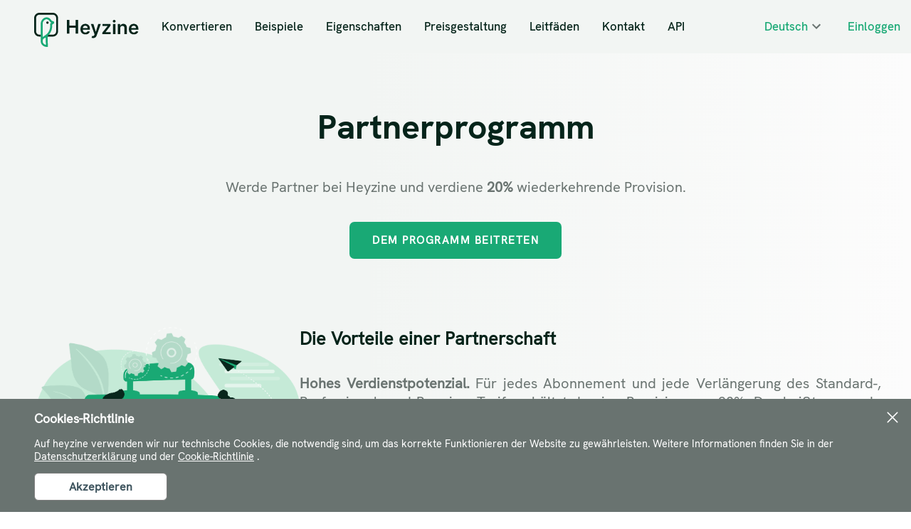

--- FILE ---
content_type: text/html; charset=UTF-8
request_url: https://heyzine.com/de/plans/affiliate
body_size: 62150
content:
<!DOCTYPE html>
<html lang="de">
<head>
    
    <meta charset="utf-8"><script type="text/javascript">(window.NREUM||(NREUM={})).init={privacy:{cookies_enabled:true},ajax:{deny_list:["bam.eu01.nr-data.net"]},feature_flags:["soft_nav"],distributed_tracing:{enabled:true}};(window.NREUM||(NREUM={})).loader_config={agentID:"538610544",accountID:"3235779",trustKey:"3235779",xpid:"VwQEVFFUARAFVVFQDwIFUlA=",licenseKey:"NRJS-c162cafe4be60930da1",applicationID:"510283244",browserID:"538610544"};;/*! For license information please see nr-loader-spa-1.308.0.min.js.LICENSE.txt */
(()=>{var e,t,r={384:(e,t,r)=>{"use strict";r.d(t,{NT:()=>a,US:()=>u,Zm:()=>o,bQ:()=>d,dV:()=>c,pV:()=>l});var n=r(6154),i=r(1863),s=r(1910);const a={beacon:"bam.nr-data.net",errorBeacon:"bam.nr-data.net"};function o(){return n.gm.NREUM||(n.gm.NREUM={}),void 0===n.gm.newrelic&&(n.gm.newrelic=n.gm.NREUM),n.gm.NREUM}function c(){let e=o();return e.o||(e.o={ST:n.gm.setTimeout,SI:n.gm.setImmediate||n.gm.setInterval,CT:n.gm.clearTimeout,XHR:n.gm.XMLHttpRequest,REQ:n.gm.Request,EV:n.gm.Event,PR:n.gm.Promise,MO:n.gm.MutationObserver,FETCH:n.gm.fetch,WS:n.gm.WebSocket},(0,s.i)(...Object.values(e.o))),e}function d(e,t){let r=o();r.initializedAgents??={},t.initializedAt={ms:(0,i.t)(),date:new Date},r.initializedAgents[e]=t}function u(e,t){o()[e]=t}function l(){return function(){let e=o();const t=e.info||{};e.info={beacon:a.beacon,errorBeacon:a.errorBeacon,...t}}(),function(){let e=o();const t=e.init||{};e.init={...t}}(),c(),function(){let e=o();const t=e.loader_config||{};e.loader_config={...t}}(),o()}},782:(e,t,r)=>{"use strict";r.d(t,{T:()=>n});const n=r(860).K7.pageViewTiming},860:(e,t,r)=>{"use strict";r.d(t,{$J:()=>u,K7:()=>c,P3:()=>d,XX:()=>i,Yy:()=>o,df:()=>s,qY:()=>n,v4:()=>a});const n="events",i="jserrors",s="browser/blobs",a="rum",o="browser/logs",c={ajax:"ajax",genericEvents:"generic_events",jserrors:i,logging:"logging",metrics:"metrics",pageAction:"page_action",pageViewEvent:"page_view_event",pageViewTiming:"page_view_timing",sessionReplay:"session_replay",sessionTrace:"session_trace",softNav:"soft_navigations",spa:"spa"},d={[c.pageViewEvent]:1,[c.pageViewTiming]:2,[c.metrics]:3,[c.jserrors]:4,[c.spa]:5,[c.ajax]:6,[c.sessionTrace]:7,[c.softNav]:8,[c.sessionReplay]:9,[c.logging]:10,[c.genericEvents]:11},u={[c.pageViewEvent]:a,[c.pageViewTiming]:n,[c.ajax]:n,[c.spa]:n,[c.softNav]:n,[c.metrics]:i,[c.jserrors]:i,[c.sessionTrace]:s,[c.sessionReplay]:s,[c.logging]:o,[c.genericEvents]:"ins"}},944:(e,t,r)=>{"use strict";r.d(t,{R:()=>i});var n=r(3241);function i(e,t){"function"==typeof console.debug&&(console.debug("New Relic Warning: https://github.com/newrelic/newrelic-browser-agent/blob/main/docs/warning-codes.md#".concat(e),t),(0,n.W)({agentIdentifier:null,drained:null,type:"data",name:"warn",feature:"warn",data:{code:e,secondary:t}}))}},993:(e,t,r)=>{"use strict";r.d(t,{A$:()=>s,ET:()=>a,TZ:()=>o,p_:()=>i});var n=r(860);const i={ERROR:"ERROR",WARN:"WARN",INFO:"INFO",DEBUG:"DEBUG",TRACE:"TRACE"},s={OFF:0,ERROR:1,WARN:2,INFO:3,DEBUG:4,TRACE:5},a="log",o=n.K7.logging},1541:(e,t,r)=>{"use strict";r.d(t,{U:()=>i,f:()=>n});const n={MFE:"MFE",BA:"BA"};function i(e,t){if(2!==t?.harvestEndpointVersion)return{};const r=t.agentRef.runtime.appMetadata.agents[0].entityGuid;return e?{"source.id":e.id,"source.name":e.name,"source.type":e.type,"parent.id":e.parent?.id||r,"parent.type":e.parent?.type||n.BA}:{"entity.guid":r,appId:t.agentRef.info.applicationID}}},1687:(e,t,r)=>{"use strict";r.d(t,{Ak:()=>d,Ze:()=>h,x3:()=>u});var n=r(3241),i=r(7836),s=r(3606),a=r(860),o=r(2646);const c={};function d(e,t){const r={staged:!1,priority:a.P3[t]||0};l(e),c[e].get(t)||c[e].set(t,r)}function u(e,t){e&&c[e]&&(c[e].get(t)&&c[e].delete(t),p(e,t,!1),c[e].size&&f(e))}function l(e){if(!e)throw new Error("agentIdentifier required");c[e]||(c[e]=new Map)}function h(e="",t="feature",r=!1){if(l(e),!e||!c[e].get(t)||r)return p(e,t);c[e].get(t).staged=!0,f(e)}function f(e){const t=Array.from(c[e]);t.every(([e,t])=>t.staged)&&(t.sort((e,t)=>e[1].priority-t[1].priority),t.forEach(([t])=>{c[e].delete(t),p(e,t)}))}function p(e,t,r=!0){const a=e?i.ee.get(e):i.ee,c=s.i.handlers;if(!a.aborted&&a.backlog&&c){if((0,n.W)({agentIdentifier:e,type:"lifecycle",name:"drain",feature:t}),r){const e=a.backlog[t],r=c[t];if(r){for(let t=0;e&&t<e.length;++t)g(e[t],r);Object.entries(r).forEach(([e,t])=>{Object.values(t||{}).forEach(t=>{t[0]?.on&&t[0]?.context()instanceof o.y&&t[0].on(e,t[1])})})}}a.isolatedBacklog||delete c[t],a.backlog[t]=null,a.emit("drain-"+t,[])}}function g(e,t){var r=e[1];Object.values(t[r]||{}).forEach(t=>{var r=e[0];if(t[0]===r){var n=t[1],i=e[3],s=e[2];n.apply(i,s)}})}},1738:(e,t,r)=>{"use strict";r.d(t,{U:()=>f,Y:()=>h});var n=r(3241),i=r(9908),s=r(1863),a=r(944),o=r(5701),c=r(3969),d=r(8362),u=r(860),l=r(4261);function h(e,t,r,s){const h=s||r;!h||h[e]&&h[e]!==d.d.prototype[e]||(h[e]=function(){(0,i.p)(c.xV,["API/"+e+"/called"],void 0,u.K7.metrics,r.ee),(0,n.W)({agentIdentifier:r.agentIdentifier,drained:!!o.B?.[r.agentIdentifier],type:"data",name:"api",feature:l.Pl+e,data:{}});try{return t.apply(this,arguments)}catch(e){(0,a.R)(23,e)}})}function f(e,t,r,n,a){const o=e.info;null===r?delete o.jsAttributes[t]:o.jsAttributes[t]=r,(a||null===r)&&(0,i.p)(l.Pl+n,[(0,s.t)(),t,r],void 0,"session",e.ee)}},1741:(e,t,r)=>{"use strict";r.d(t,{W:()=>s});var n=r(944),i=r(4261);class s{#e(e,...t){if(this[e]!==s.prototype[e])return this[e](...t);(0,n.R)(35,e)}addPageAction(e,t){return this.#e(i.hG,e,t)}register(e){return this.#e(i.eY,e)}recordCustomEvent(e,t){return this.#e(i.fF,e,t)}setPageViewName(e,t){return this.#e(i.Fw,e,t)}setCustomAttribute(e,t,r){return this.#e(i.cD,e,t,r)}noticeError(e,t){return this.#e(i.o5,e,t)}setUserId(e,t=!1){return this.#e(i.Dl,e,t)}setApplicationVersion(e){return this.#e(i.nb,e)}setErrorHandler(e){return this.#e(i.bt,e)}addRelease(e,t){return this.#e(i.k6,e,t)}log(e,t){return this.#e(i.$9,e,t)}start(){return this.#e(i.d3)}finished(e){return this.#e(i.BL,e)}recordReplay(){return this.#e(i.CH)}pauseReplay(){return this.#e(i.Tb)}addToTrace(e){return this.#e(i.U2,e)}setCurrentRouteName(e){return this.#e(i.PA,e)}interaction(e){return this.#e(i.dT,e)}wrapLogger(e,t,r){return this.#e(i.Wb,e,t,r)}measure(e,t){return this.#e(i.V1,e,t)}consent(e){return this.#e(i.Pv,e)}}},1863:(e,t,r)=>{"use strict";function n(){return Math.floor(performance.now())}r.d(t,{t:()=>n})},1910:(e,t,r)=>{"use strict";r.d(t,{i:()=>s});var n=r(944);const i=new Map;function s(...e){return e.every(e=>{if(i.has(e))return i.get(e);const t="function"==typeof e?e.toString():"",r=t.includes("[native code]"),s=t.includes("nrWrapper");return r||s||(0,n.R)(64,e?.name||t),i.set(e,r),r})}},2555:(e,t,r)=>{"use strict";r.d(t,{D:()=>o,f:()=>a});var n=r(384),i=r(8122);const s={beacon:n.NT.beacon,errorBeacon:n.NT.errorBeacon,licenseKey:void 0,applicationID:void 0,sa:void 0,queueTime:void 0,applicationTime:void 0,ttGuid:void 0,user:void 0,account:void 0,product:void 0,extra:void 0,jsAttributes:{},userAttributes:void 0,atts:void 0,transactionName:void 0,tNamePlain:void 0};function a(e){try{return!!e.licenseKey&&!!e.errorBeacon&&!!e.applicationID}catch(e){return!1}}const o=e=>(0,i.a)(e,s)},2614:(e,t,r)=>{"use strict";r.d(t,{BB:()=>a,H3:()=>n,g:()=>d,iL:()=>c,tS:()=>o,uh:()=>i,wk:()=>s});const n="NRBA",i="SESSION",s=144e5,a=18e5,o={STARTED:"session-started",PAUSE:"session-pause",RESET:"session-reset",RESUME:"session-resume",UPDATE:"session-update"},c={SAME_TAB:"same-tab",CROSS_TAB:"cross-tab"},d={OFF:0,FULL:1,ERROR:2}},2646:(e,t,r)=>{"use strict";r.d(t,{y:()=>n});class n{constructor(e){this.contextId=e}}},2843:(e,t,r)=>{"use strict";r.d(t,{G:()=>s,u:()=>i});var n=r(3878);function i(e,t=!1,r,i){(0,n.DD)("visibilitychange",function(){if(t)return void("hidden"===document.visibilityState&&e());e(document.visibilityState)},r,i)}function s(e,t,r){(0,n.sp)("pagehide",e,t,r)}},3241:(e,t,r)=>{"use strict";r.d(t,{W:()=>s});var n=r(6154);const i="newrelic";function s(e={}){try{n.gm.dispatchEvent(new CustomEvent(i,{detail:e}))}catch(e){}}},3304:(e,t,r)=>{"use strict";r.d(t,{A:()=>s});var n=r(7836);const i=()=>{const e=new WeakSet;return(t,r)=>{if("object"==typeof r&&null!==r){if(e.has(r))return;e.add(r)}return r}};function s(e){try{return JSON.stringify(e,i())??""}catch(e){try{n.ee.emit("internal-error",[e])}catch(e){}return""}}},3333:(e,t,r)=>{"use strict";r.d(t,{$v:()=>u,TZ:()=>n,Xh:()=>c,Zp:()=>i,kd:()=>d,mq:()=>o,nf:()=>a,qN:()=>s});const n=r(860).K7.genericEvents,i=["auxclick","click","copy","keydown","paste","scrollend"],s=["focus","blur"],a=4,o=1e3,c=2e3,d=["PageAction","UserAction","BrowserPerformance"],u={RESOURCES:"experimental.resources",REGISTER:"register"}},3434:(e,t,r)=>{"use strict";r.d(t,{Jt:()=>s,YM:()=>d});var n=r(7836),i=r(5607);const s="nr@original:".concat(i.W),a=50;var o=Object.prototype.hasOwnProperty,c=!1;function d(e,t){return e||(e=n.ee),r.inPlace=function(e,t,n,i,s){n||(n="");const a="-"===n.charAt(0);for(let o=0;o<t.length;o++){const c=t[o],d=e[c];l(d)||(e[c]=r(d,a?c+n:n,i,c,s))}},r.flag=s,r;function r(t,r,n,c,d){return l(t)?t:(r||(r=""),nrWrapper[s]=t,function(e,t,r){if(Object.defineProperty&&Object.keys)try{return Object.keys(e).forEach(function(r){Object.defineProperty(t,r,{get:function(){return e[r]},set:function(t){return e[r]=t,t}})}),t}catch(e){u([e],r)}for(var n in e)o.call(e,n)&&(t[n]=e[n])}(t,nrWrapper,e),nrWrapper);function nrWrapper(){var s,o,l,h;let f;try{o=this,s=[...arguments],l="function"==typeof n?n(s,o):n||{}}catch(t){u([t,"",[s,o,c],l],e)}i(r+"start",[s,o,c],l,d);const p=performance.now();let g;try{return h=t.apply(o,s),g=performance.now(),h}catch(e){throw g=performance.now(),i(r+"err",[s,o,e],l,d),f=e,f}finally{const e=g-p,t={start:p,end:g,duration:e,isLongTask:e>=a,methodName:c,thrownError:f};t.isLongTask&&i("long-task",[t,o],l,d),i(r+"end",[s,o,h],l,d)}}}function i(r,n,i,s){if(!c||t){var a=c;c=!0;try{e.emit(r,n,i,t,s)}catch(t){u([t,r,n,i],e)}c=a}}}function u(e,t){t||(t=n.ee);try{t.emit("internal-error",e)}catch(e){}}function l(e){return!(e&&"function"==typeof e&&e.apply&&!e[s])}},3606:(e,t,r)=>{"use strict";r.d(t,{i:()=>s});var n=r(9908);s.on=a;var i=s.handlers={};function s(e,t,r,s){a(s||n.d,i,e,t,r)}function a(e,t,r,i,s){s||(s="feature"),e||(e=n.d);var a=t[s]=t[s]||{};(a[r]=a[r]||[]).push([e,i])}},3738:(e,t,r)=>{"use strict";r.d(t,{He:()=>i,Kp:()=>o,Lc:()=>d,Rz:()=>u,TZ:()=>n,bD:()=>s,d3:()=>a,jx:()=>l,sl:()=>h,uP:()=>c});const n=r(860).K7.sessionTrace,i="bstResource",s="resource",a="-start",o="-end",c="fn"+a,d="fn"+o,u="pushState",l=1e3,h=3e4},3785:(e,t,r)=>{"use strict";r.d(t,{R:()=>c,b:()=>d});var n=r(9908),i=r(1863),s=r(860),a=r(3969),o=r(993);function c(e,t,r={},c=o.p_.INFO,d=!0,u,l=(0,i.t)()){(0,n.p)(a.xV,["API/logging/".concat(c.toLowerCase(),"/called")],void 0,s.K7.metrics,e),(0,n.p)(o.ET,[l,t,r,c,d,u],void 0,s.K7.logging,e)}function d(e){return"string"==typeof e&&Object.values(o.p_).some(t=>t===e.toUpperCase().trim())}},3878:(e,t,r)=>{"use strict";function n(e,t){return{capture:e,passive:!1,signal:t}}function i(e,t,r=!1,i){window.addEventListener(e,t,n(r,i))}function s(e,t,r=!1,i){document.addEventListener(e,t,n(r,i))}r.d(t,{DD:()=>s,jT:()=>n,sp:()=>i})},3962:(e,t,r)=>{"use strict";r.d(t,{AM:()=>a,O2:()=>l,OV:()=>s,Qu:()=>h,TZ:()=>c,ih:()=>f,pP:()=>o,t1:()=>u,tC:()=>i,wD:()=>d});var n=r(860);const i=["click","keydown","submit"],s="popstate",a="api",o="initialPageLoad",c=n.K7.softNav,d=5e3,u=500,l={INITIAL_PAGE_LOAD:"",ROUTE_CHANGE:1,UNSPECIFIED:2},h={INTERACTION:1,AJAX:2,CUSTOM_END:3,CUSTOM_TRACER:4},f={IP:"in progress",PF:"pending finish",FIN:"finished",CAN:"cancelled"}},3969:(e,t,r)=>{"use strict";r.d(t,{TZ:()=>n,XG:()=>o,rs:()=>i,xV:()=>a,z_:()=>s});const n=r(860).K7.metrics,i="sm",s="cm",a="storeSupportabilityMetrics",o="storeEventMetrics"},4234:(e,t,r)=>{"use strict";r.d(t,{W:()=>s});var n=r(7836),i=r(1687);class s{constructor(e,t){this.agentIdentifier=e,this.ee=n.ee.get(e),this.featureName=t,this.blocked=!1}deregisterDrain(){(0,i.x3)(this.agentIdentifier,this.featureName)}}},4261:(e,t,r)=>{"use strict";r.d(t,{$9:()=>u,BL:()=>c,CH:()=>p,Dl:()=>R,Fw:()=>w,PA:()=>v,Pl:()=>n,Pv:()=>A,Tb:()=>h,U2:()=>a,V1:()=>E,Wb:()=>T,bt:()=>y,cD:()=>b,d3:()=>x,dT:()=>d,eY:()=>g,fF:()=>f,hG:()=>s,hw:()=>i,k6:()=>o,nb:()=>m,o5:()=>l});const n="api-",i=n+"ixn-",s="addPageAction",a="addToTrace",o="addRelease",c="finished",d="interaction",u="log",l="noticeError",h="pauseReplay",f="recordCustomEvent",p="recordReplay",g="register",m="setApplicationVersion",v="setCurrentRouteName",b="setCustomAttribute",y="setErrorHandler",w="setPageViewName",R="setUserId",x="start",T="wrapLogger",E="measure",A="consent"},5205:(e,t,r)=>{"use strict";r.d(t,{j:()=>S});var n=r(384),i=r(1741);var s=r(2555),a=r(3333);const o=e=>{if(!e||"string"!=typeof e)return!1;try{document.createDocumentFragment().querySelector(e)}catch{return!1}return!0};var c=r(2614),d=r(944),u=r(8122);const l="[data-nr-mask]",h=e=>(0,u.a)(e,(()=>{const e={feature_flags:[],experimental:{allow_registered_children:!1,resources:!1},mask_selector:"*",block_selector:"[data-nr-block]",mask_input_options:{color:!1,date:!1,"datetime-local":!1,email:!1,month:!1,number:!1,range:!1,search:!1,tel:!1,text:!1,time:!1,url:!1,week:!1,textarea:!1,select:!1,password:!0}};return{ajax:{deny_list:void 0,block_internal:!0,enabled:!0,autoStart:!0},api:{get allow_registered_children(){return e.feature_flags.includes(a.$v.REGISTER)||e.experimental.allow_registered_children},set allow_registered_children(t){e.experimental.allow_registered_children=t},duplicate_registered_data:!1},browser_consent_mode:{enabled:!1},distributed_tracing:{enabled:void 0,exclude_newrelic_header:void 0,cors_use_newrelic_header:void 0,cors_use_tracecontext_headers:void 0,allowed_origins:void 0},get feature_flags(){return e.feature_flags},set feature_flags(t){e.feature_flags=t},generic_events:{enabled:!0,autoStart:!0},harvest:{interval:30},jserrors:{enabled:!0,autoStart:!0},logging:{enabled:!0,autoStart:!0},metrics:{enabled:!0,autoStart:!0},obfuscate:void 0,page_action:{enabled:!0},page_view_event:{enabled:!0,autoStart:!0},page_view_timing:{enabled:!0,autoStart:!0},performance:{capture_marks:!1,capture_measures:!1,capture_detail:!0,resources:{get enabled(){return e.feature_flags.includes(a.$v.RESOURCES)||e.experimental.resources},set enabled(t){e.experimental.resources=t},asset_types:[],first_party_domains:[],ignore_newrelic:!0}},privacy:{cookies_enabled:!0},proxy:{assets:void 0,beacon:void 0},session:{expiresMs:c.wk,inactiveMs:c.BB},session_replay:{autoStart:!0,enabled:!1,preload:!1,sampling_rate:10,error_sampling_rate:100,collect_fonts:!1,inline_images:!1,fix_stylesheets:!0,mask_all_inputs:!0,get mask_text_selector(){return e.mask_selector},set mask_text_selector(t){o(t)?e.mask_selector="".concat(t,",").concat(l):""===t||null===t?e.mask_selector=l:(0,d.R)(5,t)},get block_class(){return"nr-block"},get ignore_class(){return"nr-ignore"},get mask_text_class(){return"nr-mask"},get block_selector(){return e.block_selector},set block_selector(t){o(t)?e.block_selector+=",".concat(t):""!==t&&(0,d.R)(6,t)},get mask_input_options(){return e.mask_input_options},set mask_input_options(t){t&&"object"==typeof t?e.mask_input_options={...t,password:!0}:(0,d.R)(7,t)}},session_trace:{enabled:!0,autoStart:!0},soft_navigations:{enabled:!0,autoStart:!0},spa:{enabled:!0,autoStart:!0},ssl:void 0,user_actions:{enabled:!0,elementAttributes:["id","className","tagName","type"]}}})());var f=r(6154),p=r(9324);let g=0;const m={buildEnv:p.F3,distMethod:p.Xs,version:p.xv,originTime:f.WN},v={consented:!1},b={appMetadata:{},get consented(){return this.session?.state?.consent||v.consented},set consented(e){v.consented=e},customTransaction:void 0,denyList:void 0,disabled:!1,harvester:void 0,isolatedBacklog:!1,isRecording:!1,loaderType:void 0,maxBytes:3e4,obfuscator:void 0,onerror:void 0,ptid:void 0,releaseIds:{},session:void 0,timeKeeper:void 0,registeredEntities:[],jsAttributesMetadata:{bytes:0},get harvestCount(){return++g}},y=e=>{const t=(0,u.a)(e,b),r=Object.keys(m).reduce((e,t)=>(e[t]={value:m[t],writable:!1,configurable:!0,enumerable:!0},e),{});return Object.defineProperties(t,r)};var w=r(5701);const R=e=>{const t=e.startsWith("http");e+="/",r.p=t?e:"https://"+e};var x=r(7836),T=r(3241);const E={accountID:void 0,trustKey:void 0,agentID:void 0,licenseKey:void 0,applicationID:void 0,xpid:void 0},A=e=>(0,u.a)(e,E),_=new Set;function S(e,t={},r,a){let{init:o,info:c,loader_config:d,runtime:u={},exposed:l=!0}=t;if(!c){const e=(0,n.pV)();o=e.init,c=e.info,d=e.loader_config}e.init=h(o||{}),e.loader_config=A(d||{}),c.jsAttributes??={},f.bv&&(c.jsAttributes.isWorker=!0),e.info=(0,s.D)(c);const p=e.init,g=[c.beacon,c.errorBeacon];_.has(e.agentIdentifier)||(p.proxy.assets&&(R(p.proxy.assets),g.push(p.proxy.assets)),p.proxy.beacon&&g.push(p.proxy.beacon),e.beacons=[...g],function(e){const t=(0,n.pV)();Object.getOwnPropertyNames(i.W.prototype).forEach(r=>{const n=i.W.prototype[r];if("function"!=typeof n||"constructor"===n)return;let s=t[r];e[r]&&!1!==e.exposed&&"micro-agent"!==e.runtime?.loaderType&&(t[r]=(...t)=>{const n=e[r](...t);return s?s(...t):n})})}(e),(0,n.US)("activatedFeatures",w.B)),u.denyList=[...p.ajax.deny_list||[],...p.ajax.block_internal?g:[]],u.ptid=e.agentIdentifier,u.loaderType=r,e.runtime=y(u),_.has(e.agentIdentifier)||(e.ee=x.ee.get(e.agentIdentifier),e.exposed=l,(0,T.W)({agentIdentifier:e.agentIdentifier,drained:!!w.B?.[e.agentIdentifier],type:"lifecycle",name:"initialize",feature:void 0,data:e.config})),_.add(e.agentIdentifier)}},5270:(e,t,r)=>{"use strict";r.d(t,{Aw:()=>a,SR:()=>s,rF:()=>o});var n=r(384),i=r(7767);function s(e){return!!(0,n.dV)().o.MO&&(0,i.V)(e)&&!0===e?.session_trace.enabled}function a(e){return!0===e?.session_replay.preload&&s(e)}function o(e,t){try{if("string"==typeof t?.type){if("password"===t.type.toLowerCase())return"*".repeat(e?.length||0);if(void 0!==t?.dataset?.nrUnmask||t?.classList?.contains("nr-unmask"))return e}}catch(e){}return"string"==typeof e?e.replace(/[\S]/g,"*"):"*".repeat(e?.length||0)}},5289:(e,t,r)=>{"use strict";r.d(t,{GG:()=>a,Qr:()=>c,sB:()=>o});var n=r(3878),i=r(6389);function s(){return"undefined"==typeof document||"complete"===document.readyState}function a(e,t){if(s())return e();const r=(0,i.J)(e),a=setInterval(()=>{s()&&(clearInterval(a),r())},500);(0,n.sp)("load",r,t)}function o(e){if(s())return e();(0,n.DD)("DOMContentLoaded",e)}function c(e){if(s())return e();(0,n.sp)("popstate",e)}},5607:(e,t,r)=>{"use strict";r.d(t,{W:()=>n});const n=(0,r(9566).bz)()},5701:(e,t,r)=>{"use strict";r.d(t,{B:()=>s,t:()=>a});var n=r(3241);const i=new Set,s={};function a(e,t){const r=t.agentIdentifier;s[r]??={},e&&"object"==typeof e&&(i.has(r)||(t.ee.emit("rumresp",[e]),s[r]=e,i.add(r),(0,n.W)({agentIdentifier:r,loaded:!0,drained:!0,type:"lifecycle",name:"load",feature:void 0,data:e})))}},6154:(e,t,r)=>{"use strict";r.d(t,{OF:()=>d,RI:()=>i,WN:()=>h,bv:()=>s,eN:()=>f,gm:()=>a,lR:()=>l,m:()=>c,mw:()=>o,sb:()=>u});var n=r(1863);const i="undefined"!=typeof window&&!!window.document,s="undefined"!=typeof WorkerGlobalScope&&("undefined"!=typeof self&&self instanceof WorkerGlobalScope&&self.navigator instanceof WorkerNavigator||"undefined"!=typeof globalThis&&globalThis instanceof WorkerGlobalScope&&globalThis.navigator instanceof WorkerNavigator),a=i?window:"undefined"!=typeof WorkerGlobalScope&&("undefined"!=typeof self&&self instanceof WorkerGlobalScope&&self||"undefined"!=typeof globalThis&&globalThis instanceof WorkerGlobalScope&&globalThis),o=Boolean("hidden"===a?.document?.visibilityState),c=""+a?.location,d=/iPad|iPhone|iPod/.test(a.navigator?.userAgent),u=d&&"undefined"==typeof SharedWorker,l=(()=>{const e=a.navigator?.userAgent?.match(/Firefox[/\s](\d+\.\d+)/);return Array.isArray(e)&&e.length>=2?+e[1]:0})(),h=Date.now()-(0,n.t)(),f=()=>"undefined"!=typeof PerformanceNavigationTiming&&a?.performance?.getEntriesByType("navigation")?.[0]?.responseStart},6344:(e,t,r)=>{"use strict";r.d(t,{BB:()=>u,Qb:()=>l,TZ:()=>i,Ug:()=>a,Vh:()=>s,_s:()=>o,bc:()=>d,yP:()=>c});var n=r(2614);const i=r(860).K7.sessionReplay,s="errorDuringReplay",a=.12,o={DomContentLoaded:0,Load:1,FullSnapshot:2,IncrementalSnapshot:3,Meta:4,Custom:5},c={[n.g.ERROR]:15e3,[n.g.FULL]:3e5,[n.g.OFF]:0},d={RESET:{message:"Session was reset",sm:"Reset"},IMPORT:{message:"Recorder failed to import",sm:"Import"},TOO_MANY:{message:"429: Too Many Requests",sm:"Too-Many"},TOO_BIG:{message:"Payload was too large",sm:"Too-Big"},CROSS_TAB:{message:"Session Entity was set to OFF on another tab",sm:"Cross-Tab"},ENTITLEMENTS:{message:"Session Replay is not allowed and will not be started",sm:"Entitlement"}},u=5e3,l={API:"api",RESUME:"resume",SWITCH_TO_FULL:"switchToFull",INITIALIZE:"initialize",PRELOAD:"preload"}},6389:(e,t,r)=>{"use strict";function n(e,t=500,r={}){const n=r?.leading||!1;let i;return(...r)=>{n&&void 0===i&&(e.apply(this,r),i=setTimeout(()=>{i=clearTimeout(i)},t)),n||(clearTimeout(i),i=setTimeout(()=>{e.apply(this,r)},t))}}function i(e){let t=!1;return(...r)=>{t||(t=!0,e.apply(this,r))}}r.d(t,{J:()=>i,s:()=>n})},6630:(e,t,r)=>{"use strict";r.d(t,{T:()=>n});const n=r(860).K7.pageViewEvent},6774:(e,t,r)=>{"use strict";r.d(t,{T:()=>n});const n=r(860).K7.jserrors},7295:(e,t,r)=>{"use strict";r.d(t,{Xv:()=>a,gX:()=>i,iW:()=>s});var n=[];function i(e){if(!e||s(e))return!1;if(0===n.length)return!0;if("*"===n[0].hostname)return!1;for(var t=0;t<n.length;t++){var r=n[t];if(r.hostname.test(e.hostname)&&r.pathname.test(e.pathname))return!1}return!0}function s(e){return void 0===e.hostname}function a(e){if(n=[],e&&e.length)for(var t=0;t<e.length;t++){let r=e[t];if(!r)continue;if("*"===r)return void(n=[{hostname:"*"}]);0===r.indexOf("http://")?r=r.substring(7):0===r.indexOf("https://")&&(r=r.substring(8));const i=r.indexOf("/");let s,a;i>0?(s=r.substring(0,i),a=r.substring(i)):(s=r,a="*");let[c]=s.split(":");n.push({hostname:o(c),pathname:o(a,!0)})}}function o(e,t=!1){const r=e.replace(/[.+?^${}()|[\]\\]/g,e=>"\\"+e).replace(/\*/g,".*?");return new RegExp((t?"^":"")+r+"$")}},7485:(e,t,r)=>{"use strict";r.d(t,{D:()=>i});var n=r(6154);function i(e){if(0===(e||"").indexOf("data:"))return{protocol:"data"};try{const t=new URL(e,location.href),r={port:t.port,hostname:t.hostname,pathname:t.pathname,search:t.search,protocol:t.protocol.slice(0,t.protocol.indexOf(":")),sameOrigin:t.protocol===n.gm?.location?.protocol&&t.host===n.gm?.location?.host};return r.port&&""!==r.port||("http:"===t.protocol&&(r.port="80"),"https:"===t.protocol&&(r.port="443")),r.pathname&&""!==r.pathname?r.pathname.startsWith("/")||(r.pathname="/".concat(r.pathname)):r.pathname="/",r}catch(e){return{}}}},7699:(e,t,r)=>{"use strict";r.d(t,{It:()=>s,KC:()=>o,No:()=>i,qh:()=>a});var n=r(860);const i=16e3,s=1e6,a="SESSION_ERROR",o={[n.K7.logging]:!0,[n.K7.genericEvents]:!1,[n.K7.jserrors]:!1,[n.K7.ajax]:!1}},7767:(e,t,r)=>{"use strict";r.d(t,{V:()=>i});var n=r(6154);const i=e=>n.RI&&!0===e?.privacy.cookies_enabled},7836:(e,t,r)=>{"use strict";r.d(t,{P:()=>o,ee:()=>c});var n=r(384),i=r(8990),s=r(2646),a=r(5607);const o="nr@context:".concat(a.W),c=function e(t,r){var n={},a={},u={},l=!1;try{l=16===r.length&&d.initializedAgents?.[r]?.runtime.isolatedBacklog}catch(e){}var h={on:p,addEventListener:p,removeEventListener:function(e,t){var r=n[e];if(!r)return;for(var i=0;i<r.length;i++)r[i]===t&&r.splice(i,1)},emit:function(e,r,n,i,s){!1!==s&&(s=!0);if(c.aborted&&!i)return;t&&s&&t.emit(e,r,n);var o=f(n);g(e).forEach(e=>{e.apply(o,r)});var d=v()[a[e]];d&&d.push([h,e,r,o]);return o},get:m,listeners:g,context:f,buffer:function(e,t){const r=v();if(t=t||"feature",h.aborted)return;Object.entries(e||{}).forEach(([e,n])=>{a[n]=t,t in r||(r[t]=[])})},abort:function(){h._aborted=!0,Object.keys(h.backlog).forEach(e=>{delete h.backlog[e]})},isBuffering:function(e){return!!v()[a[e]]},debugId:r,backlog:l?{}:t&&"object"==typeof t.backlog?t.backlog:{},isolatedBacklog:l};return Object.defineProperty(h,"aborted",{get:()=>{let e=h._aborted||!1;return e||(t&&(e=t.aborted),e)}}),h;function f(e){return e&&e instanceof s.y?e:e?(0,i.I)(e,o,()=>new s.y(o)):new s.y(o)}function p(e,t){n[e]=g(e).concat(t)}function g(e){return n[e]||[]}function m(t){return u[t]=u[t]||e(h,t)}function v(){return h.backlog}}(void 0,"globalEE"),d=(0,n.Zm)();d.ee||(d.ee=c)},8122:(e,t,r)=>{"use strict";r.d(t,{a:()=>i});var n=r(944);function i(e,t){try{if(!e||"object"!=typeof e)return(0,n.R)(3);if(!t||"object"!=typeof t)return(0,n.R)(4);const r=Object.create(Object.getPrototypeOf(t),Object.getOwnPropertyDescriptors(t)),s=0===Object.keys(r).length?e:r;for(let a in s)if(void 0!==e[a])try{if(null===e[a]){r[a]=null;continue}Array.isArray(e[a])&&Array.isArray(t[a])?r[a]=Array.from(new Set([...e[a],...t[a]])):"object"==typeof e[a]&&"object"==typeof t[a]?r[a]=i(e[a],t[a]):r[a]=e[a]}catch(e){r[a]||(0,n.R)(1,e)}return r}catch(e){(0,n.R)(2,e)}}},8139:(e,t,r)=>{"use strict";r.d(t,{u:()=>h});var n=r(7836),i=r(3434),s=r(8990),a=r(6154);const o={},c=a.gm.XMLHttpRequest,d="addEventListener",u="removeEventListener",l="nr@wrapped:".concat(n.P);function h(e){var t=function(e){return(e||n.ee).get("events")}(e);if(o[t.debugId]++)return t;o[t.debugId]=1;var r=(0,i.YM)(t,!0);function h(e){r.inPlace(e,[d,u],"-",p)}function p(e,t){return e[1]}return"getPrototypeOf"in Object&&(a.RI&&f(document,h),c&&f(c.prototype,h),f(a.gm,h)),t.on(d+"-start",function(e,t){var n=e[1];if(null!==n&&("function"==typeof n||"object"==typeof n)&&"newrelic"!==e[0]){var i=(0,s.I)(n,l,function(){var e={object:function(){if("function"!=typeof n.handleEvent)return;return n.handleEvent.apply(n,arguments)},function:n}[typeof n];return e?r(e,"fn-",null,e.name||"anonymous"):n});this.wrapped=e[1]=i}}),t.on(u+"-start",function(e){e[1]=this.wrapped||e[1]}),t}function f(e,t,...r){let n=e;for(;"object"==typeof n&&!Object.prototype.hasOwnProperty.call(n,d);)n=Object.getPrototypeOf(n);n&&t(n,...r)}},8362:(e,t,r)=>{"use strict";r.d(t,{d:()=>s});var n=r(9566),i=r(1741);class s extends i.W{agentIdentifier=(0,n.LA)(16)}},8374:(e,t,r)=>{r.nc=(()=>{try{return document?.currentScript?.nonce}catch(e){}return""})()},8990:(e,t,r)=>{"use strict";r.d(t,{I:()=>i});var n=Object.prototype.hasOwnProperty;function i(e,t,r){if(n.call(e,t))return e[t];var i=r();if(Object.defineProperty&&Object.keys)try{return Object.defineProperty(e,t,{value:i,writable:!0,enumerable:!1}),i}catch(e){}return e[t]=i,i}},9119:(e,t,r)=>{"use strict";r.d(t,{L:()=>s});var n=/([^?#]*)[^#]*(#[^?]*|$).*/,i=/([^?#]*)().*/;function s(e,t){return e?e.replace(t?n:i,"$1$2"):e}},9300:(e,t,r)=>{"use strict";r.d(t,{T:()=>n});const n=r(860).K7.ajax},9324:(e,t,r)=>{"use strict";r.d(t,{AJ:()=>a,F3:()=>i,Xs:()=>s,Yq:()=>o,xv:()=>n});const n="1.308.0",i="PROD",s="CDN",a="@newrelic/rrweb",o="1.0.1"},9566:(e,t,r)=>{"use strict";r.d(t,{LA:()=>o,ZF:()=>c,bz:()=>a,el:()=>d});var n=r(6154);const i="xxxxxxxx-xxxx-4xxx-yxxx-xxxxxxxxxxxx";function s(e,t){return e?15&e[t]:16*Math.random()|0}function a(){const e=n.gm?.crypto||n.gm?.msCrypto;let t,r=0;return e&&e.getRandomValues&&(t=e.getRandomValues(new Uint8Array(30))),i.split("").map(e=>"x"===e?s(t,r++).toString(16):"y"===e?(3&s()|8).toString(16):e).join("")}function o(e){const t=n.gm?.crypto||n.gm?.msCrypto;let r,i=0;t&&t.getRandomValues&&(r=t.getRandomValues(new Uint8Array(e)));const a=[];for(var o=0;o<e;o++)a.push(s(r,i++).toString(16));return a.join("")}function c(){return o(16)}function d(){return o(32)}},9908:(e,t,r)=>{"use strict";r.d(t,{d:()=>n,p:()=>i});var n=r(7836).ee.get("handle");function i(e,t,r,i,s){s?(s.buffer([e],i),s.emit(e,t,r)):(n.buffer([e],i),n.emit(e,t,r))}}},n={};function i(e){var t=n[e];if(void 0!==t)return t.exports;var s=n[e]={exports:{}};return r[e](s,s.exports,i),s.exports}i.m=r,i.d=(e,t)=>{for(var r in t)i.o(t,r)&&!i.o(e,r)&&Object.defineProperty(e,r,{enumerable:!0,get:t[r]})},i.f={},i.e=e=>Promise.all(Object.keys(i.f).reduce((t,r)=>(i.f[r](e,t),t),[])),i.u=e=>({212:"nr-spa-compressor",249:"nr-spa-recorder",478:"nr-spa"}[e]+"-1.308.0.min.js"),i.o=(e,t)=>Object.prototype.hasOwnProperty.call(e,t),e={},t="NRBA-1.308.0.PROD:",i.l=(r,n,s,a)=>{if(e[r])e[r].push(n);else{var o,c;if(void 0!==s)for(var d=document.getElementsByTagName("script"),u=0;u<d.length;u++){var l=d[u];if(l.getAttribute("src")==r||l.getAttribute("data-webpack")==t+s){o=l;break}}if(!o){c=!0;var h={478:"sha512-RSfSVnmHk59T/uIPbdSE0LPeqcEdF4/+XhfJdBuccH5rYMOEZDhFdtnh6X6nJk7hGpzHd9Ujhsy7lZEz/ORYCQ==",249:"sha512-ehJXhmntm85NSqW4MkhfQqmeKFulra3klDyY0OPDUE+sQ3GokHlPh1pmAzuNy//3j4ac6lzIbmXLvGQBMYmrkg==",212:"sha512-B9h4CR46ndKRgMBcK+j67uSR2RCnJfGefU+A7FrgR/k42ovXy5x/MAVFiSvFxuVeEk/pNLgvYGMp1cBSK/G6Fg=="};(o=document.createElement("script")).charset="utf-8",i.nc&&o.setAttribute("nonce",i.nc),o.setAttribute("data-webpack",t+s),o.src=r,0!==o.src.indexOf(window.location.origin+"/")&&(o.crossOrigin="anonymous"),h[a]&&(o.integrity=h[a])}e[r]=[n];var f=(t,n)=>{o.onerror=o.onload=null,clearTimeout(p);var i=e[r];if(delete e[r],o.parentNode&&o.parentNode.removeChild(o),i&&i.forEach(e=>e(n)),t)return t(n)},p=setTimeout(f.bind(null,void 0,{type:"timeout",target:o}),12e4);o.onerror=f.bind(null,o.onerror),o.onload=f.bind(null,o.onload),c&&document.head.appendChild(o)}},i.r=e=>{"undefined"!=typeof Symbol&&Symbol.toStringTag&&Object.defineProperty(e,Symbol.toStringTag,{value:"Module"}),Object.defineProperty(e,"__esModule",{value:!0})},i.p="https://js-agent.newrelic.com/",(()=>{var e={38:0,788:0};i.f.j=(t,r)=>{var n=i.o(e,t)?e[t]:void 0;if(0!==n)if(n)r.push(n[2]);else{var s=new Promise((r,i)=>n=e[t]=[r,i]);r.push(n[2]=s);var a=i.p+i.u(t),o=new Error;i.l(a,r=>{if(i.o(e,t)&&(0!==(n=e[t])&&(e[t]=void 0),n)){var s=r&&("load"===r.type?"missing":r.type),a=r&&r.target&&r.target.src;o.message="Loading chunk "+t+" failed: ("+s+": "+a+")",o.name="ChunkLoadError",o.type=s,o.request=a,n[1](o)}},"chunk-"+t,t)}};var t=(t,r)=>{var n,s,[a,o,c]=r,d=0;if(a.some(t=>0!==e[t])){for(n in o)i.o(o,n)&&(i.m[n]=o[n]);if(c)c(i)}for(t&&t(r);d<a.length;d++)s=a[d],i.o(e,s)&&e[s]&&e[s][0](),e[s]=0},r=self["webpackChunk:NRBA-1.308.0.PROD"]=self["webpackChunk:NRBA-1.308.0.PROD"]||[];r.forEach(t.bind(null,0)),r.push=t.bind(null,r.push.bind(r))})(),(()=>{"use strict";i(8374);var e=i(8362),t=i(860);const r=Object.values(t.K7);var n=i(5205);var s=i(9908),a=i(1863),o=i(4261),c=i(1738);var d=i(1687),u=i(4234),l=i(5289),h=i(6154),f=i(944),p=i(5270),g=i(7767),m=i(6389),v=i(7699);class b extends u.W{constructor(e,t){super(e.agentIdentifier,t),this.agentRef=e,this.abortHandler=void 0,this.featAggregate=void 0,this.loadedSuccessfully=void 0,this.onAggregateImported=new Promise(e=>{this.loadedSuccessfully=e}),this.deferred=Promise.resolve(),!1===e.init[this.featureName].autoStart?this.deferred=new Promise((t,r)=>{this.ee.on("manual-start-all",(0,m.J)(()=>{(0,d.Ak)(e.agentIdentifier,this.featureName),t()}))}):(0,d.Ak)(e.agentIdentifier,t)}importAggregator(e,t,r={}){if(this.featAggregate)return;const n=async()=>{let n;await this.deferred;try{if((0,g.V)(e.init)){const{setupAgentSession:t}=await i.e(478).then(i.bind(i,8766));n=t(e)}}catch(e){(0,f.R)(20,e),this.ee.emit("internal-error",[e]),(0,s.p)(v.qh,[e],void 0,this.featureName,this.ee)}try{if(!this.#t(this.featureName,n,e.init))return(0,d.Ze)(this.agentIdentifier,this.featureName),void this.loadedSuccessfully(!1);const{Aggregate:i}=await t();this.featAggregate=new i(e,r),e.runtime.harvester.initializedAggregates.push(this.featAggregate),this.loadedSuccessfully(!0)}catch(e){(0,f.R)(34,e),this.abortHandler?.(),(0,d.Ze)(this.agentIdentifier,this.featureName,!0),this.loadedSuccessfully(!1),this.ee&&this.ee.abort()}};h.RI?(0,l.GG)(()=>n(),!0):n()}#t(e,r,n){if(this.blocked)return!1;switch(e){case t.K7.sessionReplay:return(0,p.SR)(n)&&!!r;case t.K7.sessionTrace:return!!r;default:return!0}}}var y=i(6630),w=i(2614),R=i(3241);class x extends b{static featureName=y.T;constructor(e){var t;super(e,y.T),this.setupInspectionEvents(e.agentIdentifier),t=e,(0,c.Y)(o.Fw,function(e,r){"string"==typeof e&&("/"!==e.charAt(0)&&(e="/"+e),t.runtime.customTransaction=(r||"http://custom.transaction")+e,(0,s.p)(o.Pl+o.Fw,[(0,a.t)()],void 0,void 0,t.ee))},t),this.importAggregator(e,()=>i.e(478).then(i.bind(i,2467)))}setupInspectionEvents(e){const t=(t,r)=>{t&&(0,R.W)({agentIdentifier:e,timeStamp:t.timeStamp,loaded:"complete"===t.target.readyState,type:"window",name:r,data:t.target.location+""})};(0,l.sB)(e=>{t(e,"DOMContentLoaded")}),(0,l.GG)(e=>{t(e,"load")}),(0,l.Qr)(e=>{t(e,"navigate")}),this.ee.on(w.tS.UPDATE,(t,r)=>{(0,R.W)({agentIdentifier:e,type:"lifecycle",name:"session",data:r})})}}var T=i(384);class E extends e.d{constructor(e){var t;(super(),h.gm)?(this.features={},(0,T.bQ)(this.agentIdentifier,this),this.desiredFeatures=new Set(e.features||[]),this.desiredFeatures.add(x),(0,n.j)(this,e,e.loaderType||"agent"),t=this,(0,c.Y)(o.cD,function(e,r,n=!1){if("string"==typeof e){if(["string","number","boolean"].includes(typeof r)||null===r)return(0,c.U)(t,e,r,o.cD,n);(0,f.R)(40,typeof r)}else(0,f.R)(39,typeof e)},t),function(e){(0,c.Y)(o.Dl,function(t,r=!1){if("string"!=typeof t&&null!==t)return void(0,f.R)(41,typeof t);const n=e.info.jsAttributes["enduser.id"];r&&null!=n&&n!==t?(0,s.p)(o.Pl+"setUserIdAndResetSession",[t],void 0,"session",e.ee):(0,c.U)(e,"enduser.id",t,o.Dl,!0)},e)}(this),function(e){(0,c.Y)(o.nb,function(t){if("string"==typeof t||null===t)return(0,c.U)(e,"application.version",t,o.nb,!1);(0,f.R)(42,typeof t)},e)}(this),function(e){(0,c.Y)(o.d3,function(){e.ee.emit("manual-start-all")},e)}(this),function(e){(0,c.Y)(o.Pv,function(t=!0){if("boolean"==typeof t){if((0,s.p)(o.Pl+o.Pv,[t],void 0,"session",e.ee),e.runtime.consented=t,t){const t=e.features.page_view_event;t.onAggregateImported.then(e=>{const r=t.featAggregate;e&&!r.sentRum&&r.sendRum()})}}else(0,f.R)(65,typeof t)},e)}(this),this.run()):(0,f.R)(21)}get config(){return{info:this.info,init:this.init,loader_config:this.loader_config,runtime:this.runtime}}get api(){return this}run(){try{const e=function(e){const t={};return r.forEach(r=>{t[r]=!!e[r]?.enabled}),t}(this.init),n=[...this.desiredFeatures];n.sort((e,r)=>t.P3[e.featureName]-t.P3[r.featureName]),n.forEach(r=>{if(!e[r.featureName]&&r.featureName!==t.K7.pageViewEvent)return;if(r.featureName===t.K7.spa)return void(0,f.R)(67);const n=function(e){switch(e){case t.K7.ajax:return[t.K7.jserrors];case t.K7.sessionTrace:return[t.K7.ajax,t.K7.pageViewEvent];case t.K7.sessionReplay:return[t.K7.sessionTrace];case t.K7.pageViewTiming:return[t.K7.pageViewEvent];default:return[]}}(r.featureName).filter(e=>!(e in this.features));n.length>0&&(0,f.R)(36,{targetFeature:r.featureName,missingDependencies:n}),this.features[r.featureName]=new r(this)})}catch(e){(0,f.R)(22,e);for(const e in this.features)this.features[e].abortHandler?.();const t=(0,T.Zm)();delete t.initializedAgents[this.agentIdentifier]?.features,delete this.sharedAggregator;return t.ee.get(this.agentIdentifier).abort(),!1}}}var A=i(2843),_=i(782);class S extends b{static featureName=_.T;constructor(e){super(e,_.T),h.RI&&((0,A.u)(()=>(0,s.p)("docHidden",[(0,a.t)()],void 0,_.T,this.ee),!0),(0,A.G)(()=>(0,s.p)("winPagehide",[(0,a.t)()],void 0,_.T,this.ee)),this.importAggregator(e,()=>i.e(478).then(i.bind(i,9917))))}}var O=i(3969);class I extends b{static featureName=O.TZ;constructor(e){super(e,O.TZ),h.RI&&document.addEventListener("securitypolicyviolation",e=>{(0,s.p)(O.xV,["Generic/CSPViolation/Detected"],void 0,this.featureName,this.ee)}),this.importAggregator(e,()=>i.e(478).then(i.bind(i,6555)))}}var N=i(6774),P=i(3878),k=i(3304);class D{constructor(e,t,r,n,i){this.name="UncaughtError",this.message="string"==typeof e?e:(0,k.A)(e),this.sourceURL=t,this.line=r,this.column=n,this.__newrelic=i}}function C(e){return M(e)?e:new D(void 0!==e?.message?e.message:e,e?.filename||e?.sourceURL,e?.lineno||e?.line,e?.colno||e?.col,e?.__newrelic,e?.cause)}function j(e){const t="Unhandled Promise Rejection: ";if(!e?.reason)return;if(M(e.reason)){try{e.reason.message.startsWith(t)||(e.reason.message=t+e.reason.message)}catch(e){}return C(e.reason)}const r=C(e.reason);return(r.message||"").startsWith(t)||(r.message=t+r.message),r}function L(e){if(e.error instanceof SyntaxError&&!/:\d+$/.test(e.error.stack?.trim())){const t=new D(e.message,e.filename,e.lineno,e.colno,e.error.__newrelic,e.cause);return t.name=SyntaxError.name,t}return M(e.error)?e.error:C(e)}function M(e){return e instanceof Error&&!!e.stack}function H(e,r,n,i,o=(0,a.t)()){"string"==typeof e&&(e=new Error(e)),(0,s.p)("err",[e,o,!1,r,n.runtime.isRecording,void 0,i],void 0,t.K7.jserrors,n.ee),(0,s.p)("uaErr",[],void 0,t.K7.genericEvents,n.ee)}var B=i(1541),K=i(993),W=i(3785);function U(e,{customAttributes:t={},level:r=K.p_.INFO}={},n,i,s=(0,a.t)()){(0,W.R)(n.ee,e,t,r,!1,i,s)}function F(e,r,n,i,c=(0,a.t)()){(0,s.p)(o.Pl+o.hG,[c,e,r,i],void 0,t.K7.genericEvents,n.ee)}function V(e,r,n,i,c=(0,a.t)()){const{start:d,end:u,customAttributes:l}=r||{},h={customAttributes:l||{}};if("object"!=typeof h.customAttributes||"string"!=typeof e||0===e.length)return void(0,f.R)(57);const p=(e,t)=>null==e?t:"number"==typeof e?e:e instanceof PerformanceMark?e.startTime:Number.NaN;if(h.start=p(d,0),h.end=p(u,c),Number.isNaN(h.start)||Number.isNaN(h.end))(0,f.R)(57);else{if(h.duration=h.end-h.start,!(h.duration<0))return(0,s.p)(o.Pl+o.V1,[h,e,i],void 0,t.K7.genericEvents,n.ee),h;(0,f.R)(58)}}function G(e,r={},n,i,c=(0,a.t)()){(0,s.p)(o.Pl+o.fF,[c,e,r,i],void 0,t.K7.genericEvents,n.ee)}function z(e){(0,c.Y)(o.eY,function(t){return Y(e,t)},e)}function Y(e,r,n){(0,f.R)(54,"newrelic.register"),r||={},r.type=B.f.MFE,r.licenseKey||=e.info.licenseKey,r.blocked=!1,r.parent=n||{},Array.isArray(r.tags)||(r.tags=[]);const i={};r.tags.forEach(e=>{"name"!==e&&"id"!==e&&(i["source.".concat(e)]=!0)}),r.isolated??=!0;let o=()=>{};const c=e.runtime.registeredEntities;if(!r.isolated){const e=c.find(({metadata:{target:{id:e}}})=>e===r.id&&!r.isolated);if(e)return e}const d=e=>{r.blocked=!0,o=e};function u(e){return"string"==typeof e&&!!e.trim()&&e.trim().length<501||"number"==typeof e}e.init.api.allow_registered_children||d((0,m.J)(()=>(0,f.R)(55))),u(r.id)&&u(r.name)||d((0,m.J)(()=>(0,f.R)(48,r)));const l={addPageAction:(t,n={})=>g(F,[t,{...i,...n},e],r),deregister:()=>{d((0,m.J)(()=>(0,f.R)(68)))},log:(t,n={})=>g(U,[t,{...n,customAttributes:{...i,...n.customAttributes||{}}},e],r),measure:(t,n={})=>g(V,[t,{...n,customAttributes:{...i,...n.customAttributes||{}}},e],r),noticeError:(t,n={})=>g(H,[t,{...i,...n},e],r),register:(t={})=>g(Y,[e,t],l.metadata.target),recordCustomEvent:(t,n={})=>g(G,[t,{...i,...n},e],r),setApplicationVersion:e=>p("application.version",e),setCustomAttribute:(e,t)=>p(e,t),setUserId:e=>p("enduser.id",e),metadata:{customAttributes:i,target:r}},h=()=>(r.blocked&&o(),r.blocked);h()||c.push(l);const p=(e,t)=>{h()||(i[e]=t)},g=(r,n,i)=>{if(h())return;const o=(0,a.t)();(0,s.p)(O.xV,["API/register/".concat(r.name,"/called")],void 0,t.K7.metrics,e.ee);try{if(e.init.api.duplicate_registered_data&&"register"!==r.name){let e=n;if(n[1]instanceof Object){const t={"child.id":i.id,"child.type":i.type};e="customAttributes"in n[1]?[n[0],{...n[1],customAttributes:{...n[1].customAttributes,...t}},...n.slice(2)]:[n[0],{...n[1],...t},...n.slice(2)]}r(...e,void 0,o)}return r(...n,i,o)}catch(e){(0,f.R)(50,e)}};return l}class Z extends b{static featureName=N.T;constructor(e){var t;super(e,N.T),t=e,(0,c.Y)(o.o5,(e,r)=>H(e,r,t),t),function(e){(0,c.Y)(o.bt,function(t){e.runtime.onerror=t},e)}(e),function(e){let t=0;(0,c.Y)(o.k6,function(e,r){++t>10||(this.runtime.releaseIds[e.slice(-200)]=(""+r).slice(-200))},e)}(e),z(e);try{this.removeOnAbort=new AbortController}catch(e){}this.ee.on("internal-error",(t,r)=>{this.abortHandler&&(0,s.p)("ierr",[C(t),(0,a.t)(),!0,{},e.runtime.isRecording,r],void 0,this.featureName,this.ee)}),h.gm.addEventListener("unhandledrejection",t=>{this.abortHandler&&(0,s.p)("err",[j(t),(0,a.t)(),!1,{unhandledPromiseRejection:1},e.runtime.isRecording],void 0,this.featureName,this.ee)},(0,P.jT)(!1,this.removeOnAbort?.signal)),h.gm.addEventListener("error",t=>{this.abortHandler&&(0,s.p)("err",[L(t),(0,a.t)(),!1,{},e.runtime.isRecording],void 0,this.featureName,this.ee)},(0,P.jT)(!1,this.removeOnAbort?.signal)),this.abortHandler=this.#r,this.importAggregator(e,()=>i.e(478).then(i.bind(i,2176)))}#r(){this.removeOnAbort?.abort(),this.abortHandler=void 0}}var q=i(8990);let X=1;function J(e){const t=typeof e;return!e||"object"!==t&&"function"!==t?-1:e===h.gm?0:(0,q.I)(e,"nr@id",function(){return X++})}function Q(e){if("string"==typeof e&&e.length)return e.length;if("object"==typeof e){if("undefined"!=typeof ArrayBuffer&&e instanceof ArrayBuffer&&e.byteLength)return e.byteLength;if("undefined"!=typeof Blob&&e instanceof Blob&&e.size)return e.size;if(!("undefined"!=typeof FormData&&e instanceof FormData))try{return(0,k.A)(e).length}catch(e){return}}}var ee=i(8139),te=i(7836),re=i(3434);const ne={},ie=["open","send"];function se(e){var t=e||te.ee;const r=function(e){return(e||te.ee).get("xhr")}(t);if(void 0===h.gm.XMLHttpRequest)return r;if(ne[r.debugId]++)return r;ne[r.debugId]=1,(0,ee.u)(t);var n=(0,re.YM)(r),i=h.gm.XMLHttpRequest,s=h.gm.MutationObserver,a=h.gm.Promise,o=h.gm.setInterval,c="readystatechange",d=["onload","onerror","onabort","onloadstart","onloadend","onprogress","ontimeout"],u=[],l=h.gm.XMLHttpRequest=function(e){const t=new i(e),s=r.context(t);try{r.emit("new-xhr",[t],s),t.addEventListener(c,(a=s,function(){var e=this;e.readyState>3&&!a.resolved&&(a.resolved=!0,r.emit("xhr-resolved",[],e)),n.inPlace(e,d,"fn-",y)}),(0,P.jT)(!1))}catch(e){(0,f.R)(15,e);try{r.emit("internal-error",[e])}catch(e){}}var a;return t};function p(e,t){n.inPlace(t,["onreadystatechange"],"fn-",y)}if(function(e,t){for(var r in e)t[r]=e[r]}(i,l),l.prototype=i.prototype,n.inPlace(l.prototype,ie,"-xhr-",y),r.on("send-xhr-start",function(e,t){p(e,t),function(e){u.push(e),s&&(g?g.then(b):o?o(b):(m=-m,v.data=m))}(t)}),r.on("open-xhr-start",p),s){var g=a&&a.resolve();if(!o&&!a){var m=1,v=document.createTextNode(m);new s(b).observe(v,{characterData:!0})}}else t.on("fn-end",function(e){e[0]&&e[0].type===c||b()});function b(){for(var e=0;e<u.length;e++)p(0,u[e]);u.length&&(u=[])}function y(e,t){return t}return r}var ae="fetch-",oe=ae+"body-",ce=["arrayBuffer","blob","json","text","formData"],de=h.gm.Request,ue=h.gm.Response,le="prototype";const he={};function fe(e){const t=function(e){return(e||te.ee).get("fetch")}(e);if(!(de&&ue&&h.gm.fetch))return t;if(he[t.debugId]++)return t;function r(e,r,n){var i=e[r];"function"==typeof i&&(e[r]=function(){var e,r=[...arguments],s={};t.emit(n+"before-start",[r],s),s[te.P]&&s[te.P].dt&&(e=s[te.P].dt);var a=i.apply(this,r);return t.emit(n+"start",[r,e],a),a.then(function(e){return t.emit(n+"end",[null,e],a),e},function(e){throw t.emit(n+"end",[e],a),e})})}return he[t.debugId]=1,ce.forEach(e=>{r(de[le],e,oe),r(ue[le],e,oe)}),r(h.gm,"fetch",ae),t.on(ae+"end",function(e,r){var n=this;if(r){var i=r.headers.get("content-length");null!==i&&(n.rxSize=i),t.emit(ae+"done",[null,r],n)}else t.emit(ae+"done",[e],n)}),t}var pe=i(7485),ge=i(9566);class me{constructor(e){this.agentRef=e}generateTracePayload(e){const t=this.agentRef.loader_config;if(!this.shouldGenerateTrace(e)||!t)return null;var r=(t.accountID||"").toString()||null,n=(t.agentID||"").toString()||null,i=(t.trustKey||"").toString()||null;if(!r||!n)return null;var s=(0,ge.ZF)(),a=(0,ge.el)(),o=Date.now(),c={spanId:s,traceId:a,timestamp:o};return(e.sameOrigin||this.isAllowedOrigin(e)&&this.useTraceContextHeadersForCors())&&(c.traceContextParentHeader=this.generateTraceContextParentHeader(s,a),c.traceContextStateHeader=this.generateTraceContextStateHeader(s,o,r,n,i)),(e.sameOrigin&&!this.excludeNewrelicHeader()||!e.sameOrigin&&this.isAllowedOrigin(e)&&this.useNewrelicHeaderForCors())&&(c.newrelicHeader=this.generateTraceHeader(s,a,o,r,n,i)),c}generateTraceContextParentHeader(e,t){return"00-"+t+"-"+e+"-01"}generateTraceContextStateHeader(e,t,r,n,i){return i+"@nr=0-1-"+r+"-"+n+"-"+e+"----"+t}generateTraceHeader(e,t,r,n,i,s){if(!("function"==typeof h.gm?.btoa))return null;var a={v:[0,1],d:{ty:"Browser",ac:n,ap:i,id:e,tr:t,ti:r}};return s&&n!==s&&(a.d.tk=s),btoa((0,k.A)(a))}shouldGenerateTrace(e){return this.agentRef.init?.distributed_tracing?.enabled&&this.isAllowedOrigin(e)}isAllowedOrigin(e){var t=!1;const r=this.agentRef.init?.distributed_tracing;if(e.sameOrigin)t=!0;else if(r?.allowed_origins instanceof Array)for(var n=0;n<r.allowed_origins.length;n++){var i=(0,pe.D)(r.allowed_origins[n]);if(e.hostname===i.hostname&&e.protocol===i.protocol&&e.port===i.port){t=!0;break}}return t}excludeNewrelicHeader(){var e=this.agentRef.init?.distributed_tracing;return!!e&&!!e.exclude_newrelic_header}useNewrelicHeaderForCors(){var e=this.agentRef.init?.distributed_tracing;return!!e&&!1!==e.cors_use_newrelic_header}useTraceContextHeadersForCors(){var e=this.agentRef.init?.distributed_tracing;return!!e&&!!e.cors_use_tracecontext_headers}}var ve=i(9300),be=i(7295);function ye(e){return"string"==typeof e?e:e instanceof(0,T.dV)().o.REQ?e.url:h.gm?.URL&&e instanceof URL?e.href:void 0}var we=["load","error","abort","timeout"],Re=we.length,xe=(0,T.dV)().o.REQ,Te=(0,T.dV)().o.XHR;const Ee="X-NewRelic-App-Data";class Ae extends b{static featureName=ve.T;constructor(e){super(e,ve.T),this.dt=new me(e),this.handler=(e,t,r,n)=>(0,s.p)(e,t,r,n,this.ee);try{const e={xmlhttprequest:"xhr",fetch:"fetch",beacon:"beacon"};h.gm?.performance?.getEntriesByType("resource").forEach(r=>{if(r.initiatorType in e&&0!==r.responseStatus){const n={status:r.responseStatus},i={rxSize:r.transferSize,duration:Math.floor(r.duration),cbTime:0};_e(n,r.name),this.handler("xhr",[n,i,r.startTime,r.responseEnd,e[r.initiatorType]],void 0,t.K7.ajax)}})}catch(e){}fe(this.ee),se(this.ee),function(e,r,n,i){function o(e){var t=this;t.totalCbs=0,t.called=0,t.cbTime=0,t.end=T,t.ended=!1,t.xhrGuids={},t.lastSize=null,t.loadCaptureCalled=!1,t.params=this.params||{},t.metrics=this.metrics||{},t.latestLongtaskEnd=0,e.addEventListener("load",function(r){E(t,e)},(0,P.jT)(!1)),h.lR||e.addEventListener("progress",function(e){t.lastSize=e.loaded},(0,P.jT)(!1))}function c(e){this.params={method:e[0]},_e(this,e[1]),this.metrics={}}function d(t,r){e.loader_config.xpid&&this.sameOrigin&&r.setRequestHeader("X-NewRelic-ID",e.loader_config.xpid);var n=i.generateTracePayload(this.parsedOrigin);if(n){var s=!1;n.newrelicHeader&&(r.setRequestHeader("newrelic",n.newrelicHeader),s=!0),n.traceContextParentHeader&&(r.setRequestHeader("traceparent",n.traceContextParentHeader),n.traceContextStateHeader&&r.setRequestHeader("tracestate",n.traceContextStateHeader),s=!0),s&&(this.dt=n)}}function u(e,t){var n=this.metrics,i=e[0],s=this;if(n&&i){var o=Q(i);o&&(n.txSize=o)}this.startTime=(0,a.t)(),this.body=i,this.listener=function(e){try{"abort"!==e.type||s.loadCaptureCalled||(s.params.aborted=!0),("load"!==e.type||s.called===s.totalCbs&&(s.onloadCalled||"function"!=typeof t.onload)&&"function"==typeof s.end)&&s.end(t)}catch(e){try{r.emit("internal-error",[e])}catch(e){}}};for(var c=0;c<Re;c++)t.addEventListener(we[c],this.listener,(0,P.jT)(!1))}function l(e,t,r){this.cbTime+=e,t?this.onloadCalled=!0:this.called+=1,this.called!==this.totalCbs||!this.onloadCalled&&"function"==typeof r.onload||"function"!=typeof this.end||this.end(r)}function f(e,t){var r=""+J(e)+!!t;this.xhrGuids&&!this.xhrGuids[r]&&(this.xhrGuids[r]=!0,this.totalCbs+=1)}function p(e,t){var r=""+J(e)+!!t;this.xhrGuids&&this.xhrGuids[r]&&(delete this.xhrGuids[r],this.totalCbs-=1)}function g(){this.endTime=(0,a.t)()}function m(e,t){t instanceof Te&&"load"===e[0]&&r.emit("xhr-load-added",[e[1],e[2]],t)}function v(e,t){t instanceof Te&&"load"===e[0]&&r.emit("xhr-load-removed",[e[1],e[2]],t)}function b(e,t,r){t instanceof Te&&("onload"===r&&(this.onload=!0),("load"===(e[0]&&e[0].type)||this.onload)&&(this.xhrCbStart=(0,a.t)()))}function y(e,t){this.xhrCbStart&&r.emit("xhr-cb-time",[(0,a.t)()-this.xhrCbStart,this.onload,t],t)}function w(e){var t,r=e[1]||{};if("string"==typeof e[0]?0===(t=e[0]).length&&h.RI&&(t=""+h.gm.location.href):e[0]&&e[0].url?t=e[0].url:h.gm?.URL&&e[0]&&e[0]instanceof URL?t=e[0].href:"function"==typeof e[0].toString&&(t=e[0].toString()),"string"==typeof t&&0!==t.length){t&&(this.parsedOrigin=(0,pe.D)(t),this.sameOrigin=this.parsedOrigin.sameOrigin);var n=i.generateTracePayload(this.parsedOrigin);if(n&&(n.newrelicHeader||n.traceContextParentHeader))if(e[0]&&e[0].headers)o(e[0].headers,n)&&(this.dt=n);else{var s={};for(var a in r)s[a]=r[a];s.headers=new Headers(r.headers||{}),o(s.headers,n)&&(this.dt=n),e.length>1?e[1]=s:e.push(s)}}function o(e,t){var r=!1;return t.newrelicHeader&&(e.set("newrelic",t.newrelicHeader),r=!0),t.traceContextParentHeader&&(e.set("traceparent",t.traceContextParentHeader),t.traceContextStateHeader&&e.set("tracestate",t.traceContextStateHeader),r=!0),r}}function R(e,t){this.params={},this.metrics={},this.startTime=(0,a.t)(),this.dt=t,e.length>=1&&(this.target=e[0]),e.length>=2&&(this.opts=e[1]);var r=this.opts||{},n=this.target;_e(this,ye(n));var i=(""+(n&&n instanceof xe&&n.method||r.method||"GET")).toUpperCase();this.params.method=i,this.body=r.body,this.txSize=Q(r.body)||0}function x(e,r){if(this.endTime=(0,a.t)(),this.params||(this.params={}),(0,be.iW)(this.params))return;let i;this.params.status=r?r.status:0,"string"==typeof this.rxSize&&this.rxSize.length>0&&(i=+this.rxSize);const s={txSize:this.txSize,rxSize:i,duration:(0,a.t)()-this.startTime};n("xhr",[this.params,s,this.startTime,this.endTime,"fetch"],this,t.K7.ajax)}function T(e){const r=this.params,i=this.metrics;if(!this.ended){this.ended=!0;for(let t=0;t<Re;t++)e.removeEventListener(we[t],this.listener,!1);r.aborted||(0,be.iW)(r)||(i.duration=(0,a.t)()-this.startTime,this.loadCaptureCalled||4!==e.readyState?null==r.status&&(r.status=0):E(this,e),i.cbTime=this.cbTime,n("xhr",[r,i,this.startTime,this.endTime,"xhr"],this,t.K7.ajax))}}function E(e,n){e.params.status=n.status;var i=function(e,t){var r=e.responseType;return"json"===r&&null!==t?t:"arraybuffer"===r||"blob"===r||"json"===r?Q(e.response):"text"===r||""===r||void 0===r?Q(e.responseText):void 0}(n,e.lastSize);if(i&&(e.metrics.rxSize=i),e.sameOrigin&&n.getAllResponseHeaders().indexOf(Ee)>=0){var a=n.getResponseHeader(Ee);a&&((0,s.p)(O.rs,["Ajax/CrossApplicationTracing/Header/Seen"],void 0,t.K7.metrics,r),e.params.cat=a.split(", ").pop())}e.loadCaptureCalled=!0}r.on("new-xhr",o),r.on("open-xhr-start",c),r.on("open-xhr-end",d),r.on("send-xhr-start",u),r.on("xhr-cb-time",l),r.on("xhr-load-added",f),r.on("xhr-load-removed",p),r.on("xhr-resolved",g),r.on("addEventListener-end",m),r.on("removeEventListener-end",v),r.on("fn-end",y),r.on("fetch-before-start",w),r.on("fetch-start",R),r.on("fn-start",b),r.on("fetch-done",x)}(e,this.ee,this.handler,this.dt),this.importAggregator(e,()=>i.e(478).then(i.bind(i,3845)))}}function _e(e,t){var r=(0,pe.D)(t),n=e.params||e;n.hostname=r.hostname,n.port=r.port,n.protocol=r.protocol,n.host=r.hostname+":"+r.port,n.pathname=r.pathname,e.parsedOrigin=r,e.sameOrigin=r.sameOrigin}const Se={},Oe=["pushState","replaceState"];function Ie(e){const t=function(e){return(e||te.ee).get("history")}(e);return!h.RI||Se[t.debugId]++||(Se[t.debugId]=1,(0,re.YM)(t).inPlace(window.history,Oe,"-")),t}var Ne=i(3738);function Pe(e){(0,c.Y)(o.BL,function(r=Date.now()){const n=r-h.WN;n<0&&(0,f.R)(62,r),(0,s.p)(O.XG,[o.BL,{time:n}],void 0,t.K7.metrics,e.ee),e.addToTrace({name:o.BL,start:r,origin:"nr"}),(0,s.p)(o.Pl+o.hG,[n,o.BL],void 0,t.K7.genericEvents,e.ee)},e)}const{He:ke,bD:De,d3:Ce,Kp:je,TZ:Le,Lc:Me,uP:He,Rz:Be}=Ne;class Ke extends b{static featureName=Le;constructor(e){var r;super(e,Le),r=e,(0,c.Y)(o.U2,function(e){if(!(e&&"object"==typeof e&&e.name&&e.start))return;const n={n:e.name,s:e.start-h.WN,e:(e.end||e.start)-h.WN,o:e.origin||"",t:"api"};n.s<0||n.e<0||n.e<n.s?(0,f.R)(61,{start:n.s,end:n.e}):(0,s.p)("bstApi",[n],void 0,t.K7.sessionTrace,r.ee)},r),Pe(e);if(!(0,g.V)(e.init))return void this.deregisterDrain();const n=this.ee;let d;Ie(n),this.eventsEE=(0,ee.u)(n),this.eventsEE.on(He,function(e,t){this.bstStart=(0,a.t)()}),this.eventsEE.on(Me,function(e,r){(0,s.p)("bst",[e[0],r,this.bstStart,(0,a.t)()],void 0,t.K7.sessionTrace,n)}),n.on(Be+Ce,function(e){this.time=(0,a.t)(),this.startPath=location.pathname+location.hash}),n.on(Be+je,function(e){(0,s.p)("bstHist",[location.pathname+location.hash,this.startPath,this.time],void 0,t.K7.sessionTrace,n)});try{d=new PerformanceObserver(e=>{const r=e.getEntries();(0,s.p)(ke,[r],void 0,t.K7.sessionTrace,n)}),d.observe({type:De,buffered:!0})}catch(e){}this.importAggregator(e,()=>i.e(478).then(i.bind(i,6974)),{resourceObserver:d})}}var We=i(6344);class Ue extends b{static featureName=We.TZ;#n;recorder;constructor(e){var r;let n;super(e,We.TZ),r=e,(0,c.Y)(o.CH,function(){(0,s.p)(o.CH,[],void 0,t.K7.sessionReplay,r.ee)},r),function(e){(0,c.Y)(o.Tb,function(){(0,s.p)(o.Tb,[],void 0,t.K7.sessionReplay,e.ee)},e)}(e);try{n=JSON.parse(localStorage.getItem("".concat(w.H3,"_").concat(w.uh)))}catch(e){}(0,p.SR)(e.init)&&this.ee.on(o.CH,()=>this.#i()),this.#s(n)&&this.importRecorder().then(e=>{e.startRecording(We.Qb.PRELOAD,n?.sessionReplayMode)}),this.importAggregator(this.agentRef,()=>i.e(478).then(i.bind(i,6167)),this),this.ee.on("err",e=>{this.blocked||this.agentRef.runtime.isRecording&&(this.errorNoticed=!0,(0,s.p)(We.Vh,[e],void 0,this.featureName,this.ee))})}#s(e){return e&&(e.sessionReplayMode===w.g.FULL||e.sessionReplayMode===w.g.ERROR)||(0,p.Aw)(this.agentRef.init)}importRecorder(){return this.recorder?Promise.resolve(this.recorder):(this.#n??=Promise.all([i.e(478),i.e(249)]).then(i.bind(i,4866)).then(({Recorder:e})=>(this.recorder=new e(this),this.recorder)).catch(e=>{throw this.ee.emit("internal-error",[e]),this.blocked=!0,e}),this.#n)}#i(){this.blocked||(this.featAggregate?this.featAggregate.mode!==w.g.FULL&&this.featAggregate.initializeRecording(w.g.FULL,!0,We.Qb.API):this.importRecorder().then(()=>{this.recorder.startRecording(We.Qb.API,w.g.FULL)}))}}var Fe=i(3962);class Ve extends b{static featureName=Fe.TZ;constructor(e){if(super(e,Fe.TZ),function(e){const r=e.ee.get("tracer");function n(){}(0,c.Y)(o.dT,function(e){return(new n).get("object"==typeof e?e:{})},e);const i=n.prototype={createTracer:function(n,i){var o={},c=this,d="function"==typeof i;return(0,s.p)(O.xV,["API/createTracer/called"],void 0,t.K7.metrics,e.ee),function(){if(r.emit((d?"":"no-")+"fn-start",[(0,a.t)(),c,d],o),d)try{return i.apply(this,arguments)}catch(e){const t="string"==typeof e?new Error(e):e;throw r.emit("fn-err",[arguments,this,t],o),t}finally{r.emit("fn-end",[(0,a.t)()],o)}}}};["actionText","setName","setAttribute","save","ignore","onEnd","getContext","end","get"].forEach(r=>{c.Y.apply(this,[r,function(){return(0,s.p)(o.hw+r,[performance.now(),...arguments],this,t.K7.softNav,e.ee),this},e,i])}),(0,c.Y)(o.PA,function(){(0,s.p)(o.hw+"routeName",[performance.now(),...arguments],void 0,t.K7.softNav,e.ee)},e)}(e),!h.RI||!(0,T.dV)().o.MO)return;const r=Ie(this.ee);try{this.removeOnAbort=new AbortController}catch(e){}Fe.tC.forEach(e=>{(0,P.sp)(e,e=>{l(e)},!0,this.removeOnAbort?.signal)});const n=()=>(0,s.p)("newURL",[(0,a.t)(),""+window.location],void 0,this.featureName,this.ee);r.on("pushState-end",n),r.on("replaceState-end",n),(0,P.sp)(Fe.OV,e=>{l(e),(0,s.p)("newURL",[e.timeStamp,""+window.location],void 0,this.featureName,this.ee)},!0,this.removeOnAbort?.signal);let d=!1;const u=new((0,T.dV)().o.MO)((e,t)=>{d||(d=!0,requestAnimationFrame(()=>{(0,s.p)("newDom",[(0,a.t)()],void 0,this.featureName,this.ee),d=!1}))}),l=(0,m.s)(e=>{"loading"!==document.readyState&&((0,s.p)("newUIEvent",[e],void 0,this.featureName,this.ee),u.observe(document.body,{attributes:!0,childList:!0,subtree:!0,characterData:!0}))},100,{leading:!0});this.abortHandler=function(){this.removeOnAbort?.abort(),u.disconnect(),this.abortHandler=void 0},this.importAggregator(e,()=>i.e(478).then(i.bind(i,4393)),{domObserver:u})}}var Ge=i(3333),ze=i(9119);const Ye={},Ze=new Set;function qe(e){return"string"==typeof e?{type:"string",size:(new TextEncoder).encode(e).length}:e instanceof ArrayBuffer?{type:"ArrayBuffer",size:e.byteLength}:e instanceof Blob?{type:"Blob",size:e.size}:e instanceof DataView?{type:"DataView",size:e.byteLength}:ArrayBuffer.isView(e)?{type:"TypedArray",size:e.byteLength}:{type:"unknown",size:0}}class Xe{constructor(e,t){this.timestamp=(0,a.t)(),this.currentUrl=(0,ze.L)(window.location.href),this.socketId=(0,ge.LA)(8),this.requestedUrl=(0,ze.L)(e),this.requestedProtocols=Array.isArray(t)?t.join(","):t||"",this.openedAt=void 0,this.protocol=void 0,this.extensions=void 0,this.binaryType=void 0,this.messageOrigin=void 0,this.messageCount=0,this.messageBytes=0,this.messageBytesMin=0,this.messageBytesMax=0,this.messageTypes=void 0,this.sendCount=0,this.sendBytes=0,this.sendBytesMin=0,this.sendBytesMax=0,this.sendTypes=void 0,this.closedAt=void 0,this.closeCode=void 0,this.closeReason="unknown",this.closeWasClean=void 0,this.connectedDuration=0,this.hasErrors=void 0}}class $e extends b{static featureName=Ge.TZ;constructor(e){super(e,Ge.TZ);const r=e.init.feature_flags.includes("websockets"),n=[e.init.page_action.enabled,e.init.performance.capture_marks,e.init.performance.capture_measures,e.init.performance.resources.enabled,e.init.user_actions.enabled,r];var d;let u,l;if(d=e,(0,c.Y)(o.hG,(e,t)=>F(e,t,d),d),function(e){(0,c.Y)(o.fF,(t,r)=>G(t,r,e),e)}(e),Pe(e),z(e),function(e){(0,c.Y)(o.V1,(t,r)=>V(t,r,e),e)}(e),r&&(l=function(e){if(!(0,T.dV)().o.WS)return e;const t=e.get("websockets");if(Ye[t.debugId]++)return t;Ye[t.debugId]=1,(0,A.G)(()=>{const e=(0,a.t)();Ze.forEach(r=>{r.nrData.closedAt=e,r.nrData.closeCode=1001,r.nrData.closeReason="Page navigating away",r.nrData.closeWasClean=!1,r.nrData.openedAt&&(r.nrData.connectedDuration=e-r.nrData.openedAt),t.emit("ws",[r.nrData],r)})});class r extends WebSocket{static name="WebSocket";static toString(){return"function WebSocket() { [native code] }"}toString(){return"[object WebSocket]"}get[Symbol.toStringTag](){return r.name}#a(e){(e.__newrelic??={}).socketId=this.nrData.socketId,this.nrData.hasErrors??=!0}constructor(...e){super(...e),this.nrData=new Xe(e[0],e[1]),this.addEventListener("open",()=>{this.nrData.openedAt=(0,a.t)(),["protocol","extensions","binaryType"].forEach(e=>{this.nrData[e]=this[e]}),Ze.add(this)}),this.addEventListener("message",e=>{const{type:t,size:r}=qe(e.data);this.nrData.messageOrigin??=(0,ze.L)(e.origin),this.nrData.messageCount++,this.nrData.messageBytes+=r,this.nrData.messageBytesMin=Math.min(this.nrData.messageBytesMin||1/0,r),this.nrData.messageBytesMax=Math.max(this.nrData.messageBytesMax,r),(this.nrData.messageTypes??"").includes(t)||(this.nrData.messageTypes=this.nrData.messageTypes?"".concat(this.nrData.messageTypes,",").concat(t):t)}),this.addEventListener("close",e=>{this.nrData.closedAt=(0,a.t)(),this.nrData.closeCode=e.code,e.reason&&(this.nrData.closeReason=e.reason),this.nrData.closeWasClean=e.wasClean,this.nrData.connectedDuration=this.nrData.closedAt-this.nrData.openedAt,Ze.delete(this),t.emit("ws",[this.nrData],this)})}addEventListener(e,t,...r){const n=this,i="function"==typeof t?function(...e){try{return t.apply(this,e)}catch(e){throw n.#a(e),e}}:t?.handleEvent?{handleEvent:function(...e){try{return t.handleEvent.apply(t,e)}catch(e){throw n.#a(e),e}}}:t;return super.addEventListener(e,i,...r)}send(e){if(this.readyState===WebSocket.OPEN){const{type:t,size:r}=qe(e);this.nrData.sendCount++,this.nrData.sendBytes+=r,this.nrData.sendBytesMin=Math.min(this.nrData.sendBytesMin||1/0,r),this.nrData.sendBytesMax=Math.max(this.nrData.sendBytesMax,r),(this.nrData.sendTypes??"").includes(t)||(this.nrData.sendTypes=this.nrData.sendTypes?"".concat(this.nrData.sendTypes,",").concat(t):t)}try{return super.send(e)}catch(e){throw this.#a(e),e}}close(...e){try{super.close(...e)}catch(e){throw this.#a(e),e}}}return h.gm.WebSocket=r,t}(this.ee)),h.RI){if(fe(this.ee),se(this.ee),u=Ie(this.ee),e.init.user_actions.enabled){function f(t){const r=(0,pe.D)(t);return e.beacons.includes(r.hostname+":"+r.port)}function p(){u.emit("navChange")}Ge.Zp.forEach(e=>(0,P.sp)(e,e=>(0,s.p)("ua",[e],void 0,this.featureName,this.ee),!0)),Ge.qN.forEach(e=>{const t=(0,m.s)(e=>{(0,s.p)("ua",[e],void 0,this.featureName,this.ee)},500,{leading:!0});(0,P.sp)(e,t)}),h.gm.addEventListener("error",()=>{(0,s.p)("uaErr",[],void 0,t.K7.genericEvents,this.ee)},(0,P.jT)(!1,this.removeOnAbort?.signal)),this.ee.on("open-xhr-start",(e,r)=>{f(e[1])||r.addEventListener("readystatechange",()=>{2===r.readyState&&(0,s.p)("uaXhr",[],void 0,t.K7.genericEvents,this.ee)})}),this.ee.on("fetch-start",e=>{e.length>=1&&!f(ye(e[0]))&&(0,s.p)("uaXhr",[],void 0,t.K7.genericEvents,this.ee)}),u.on("pushState-end",p),u.on("replaceState-end",p),window.addEventListener("hashchange",p,(0,P.jT)(!0,this.removeOnAbort?.signal)),window.addEventListener("popstate",p,(0,P.jT)(!0,this.removeOnAbort?.signal))}if(e.init.performance.resources.enabled&&h.gm.PerformanceObserver?.supportedEntryTypes.includes("resource")){new PerformanceObserver(e=>{e.getEntries().forEach(e=>{(0,s.p)("browserPerformance.resource",[e],void 0,this.featureName,this.ee)})}).observe({type:"resource",buffered:!0})}}r&&l.on("ws",e=>{(0,s.p)("ws-complete",[e],void 0,this.featureName,this.ee)});try{this.removeOnAbort=new AbortController}catch(g){}this.abortHandler=()=>{this.removeOnAbort?.abort(),this.abortHandler=void 0},n.some(e=>e)?this.importAggregator(e,()=>i.e(478).then(i.bind(i,8019))):this.deregisterDrain()}}var Je=i(2646);const Qe=new Map;function et(e,t,r,n,i=!0){if("object"!=typeof t||!t||"string"!=typeof r||!r||"function"!=typeof t[r])return(0,f.R)(29);const s=function(e){return(e||te.ee).get("logger")}(e),a=(0,re.YM)(s),o=new Je.y(te.P);o.level=n.level,o.customAttributes=n.customAttributes,o.autoCaptured=i;const c=t[r]?.[re.Jt]||t[r];return Qe.set(c,o),a.inPlace(t,[r],"wrap-logger-",()=>Qe.get(c)),s}var tt=i(1910);class rt extends b{static featureName=K.TZ;constructor(e){var t;super(e,K.TZ),t=e,(0,c.Y)(o.$9,(e,r)=>U(e,r,t),t),function(e){(0,c.Y)(o.Wb,(t,r,{customAttributes:n={},level:i=K.p_.INFO}={})=>{et(e.ee,t,r,{customAttributes:n,level:i},!1)},e)}(e),z(e);const r=this.ee;["log","error","warn","info","debug","trace"].forEach(e=>{(0,tt.i)(h.gm.console[e]),et(r,h.gm.console,e,{level:"log"===e?"info":e})}),this.ee.on("wrap-logger-end",function([e]){const{level:t,customAttributes:n,autoCaptured:i}=this;(0,W.R)(r,e,n,t,i)}),this.importAggregator(e,()=>i.e(478).then(i.bind(i,5288)))}}new E({features:[Ae,x,S,Ke,Ue,I,Z,$e,rt,Ve],loaderType:"spa"})})()})();</script>
    <meta name="viewport" content="width=device-width, initial-scale=1.0">
    
    
  <title>Partnerprogramm</title>
  <meta name="title" content="Partnerprogramm">
  <meta name="description" content="Heyzine Partnerprogramm">
  <link rel="canonical" href="https://heyzine.com/de/plans/affiliate" />
  <link rel="alternate" href="https://heyzine.com/ca/plans/affiliate" hreflang="ca" />
  <link rel="alternate" href="https://heyzine.com/de/plans/affiliate" hreflang="de" />
  <link rel="alternate" href="https://heyzine.com/plans/affiliate" hreflang="en" />
  <link rel="alternate" href="https://heyzine.com/es/plans/affiliate" hreflang="es" />
  <link rel="alternate" href="https://heyzine.com/fr/plans/affiliate" hreflang="fr" />
  <link rel="alternate" href="https://heyzine.com/pt/plans/affiliate" hreflang="pt" />
  <link rel="alternate" href="https://heyzine.com/plans/affiliate" hreflang="x-default" />
    <link rel="apple-touch-icon" sizes="180x180" href="/assets/img/favicons/favicon-180.png?v=6">
<link rel="icon" type="image/png" sizes="512x512" href="/assets/img/favicons/favicon-512.png?v=6">
<link rel="icon" type="image/png" sizes="256x256" href="/assets/img/favicons/favicon-256.png?v=6">
<link rel="icon" type="image/png" sizes="180x180" href="/assets/img/favicons/favicon-180.png?v=6">
<link rel="icon" type="image/png" sizes="32x32" href="/assets/img/favicons/favicon-032.png?v=6">
<link rel="icon" type="image/png" sizes="16x16" href="/assets/img/favicons/favicon-016.png?v=6">
<link rel="mask-icon" href="/assets/img/favicons/favicon-mask-16.svg?v=6" color="#19a974">
<link rel="shortcut icon" href="/assets/img/favicons/favicon.ico?v=6">
<link rel="icon" href="/assets/img/favicons/favicon.ico?v=6">
<link rel="icon" type="image/svg+xml" href="/assets/img/favicons/favicon.svg?v=6">
<meta name="msapplication-TileColor" content="#ffffff">
<meta name="msapplication-config" content="/assets/img/favicons/site.msmanifest.xml?v=6">
<meta name="theme-color" content="#ffffff">
<link rel="manifest" href="/assets/img/favicons/site.webmanifest?v=6">

    
    <meta name="google-signin-scope" content="profile email">
    <meta name="google-signin-client_id" content="498400725588-i1umghu2hku43louerdr1p1fnu0o7i9s.apps.googleusercontent.com">    
    <script src="https://accounts.google.com/gsi/client" async defer></script>
    
    <script type="text/javascript" src="/flipbook/js/site/jquery-3.5.1.min.js"></script>

        <style type="text/css">
        html {
    scroll-behavior: smooth;
    font-size: 16px;
}

:focus {
  outline-color: transparent;
  outline-style: none;
}

* {
    -webkit-tap-highlight-color: rgba(0,0,0,0);    
}
body {
    overflow-y: auto;
    overflow-x: hidden;
    padding-top: 5rem;
    margin: 0;
    line-height: normal;
}

h1 {
    font-family: HKGrotesk, sans-serif;
    font-size: 3rem;
    font-weight: bold;
    color: #05241A;
}

h2 {
    font-family: HKGrotesk-Regular;
    font-size: 1.2rem;
    margin-top: -0.8rem;
    color: #697370;
    font-weight: normal;
    margin-bottom: 2rem;  
}

.fixed-wd {
    max-width: calc(1511px + 2rem);
    margin: 0 auto;
    width: 100%;
}

.fixed-wd.fixed-sm {
    max-width: calc(1055px + 2rem);
}

.mcp {
    cursor: pointer;
}

.logo {
    font-family: HKGrotesk;
    font-weight: bold;
    font-size: 2rem;
    color: #3e545e;
    height: 100%;
    vertical-align: top;
}

.logo img {
    width: 160px;
    margin-top: 2px;
    margin-right: 0.3rem;
    display: inline-block;
    margin-bottom: -16px;
}

.logo a {
    color: inherit;
    text-decoration: none;
    margin-top: 0.6rem;
    margin-bottom: 0;
    display: inline-block;    
}

.tac {
    text-align: center;
}

.mtn {
    margin-top: 0;
}

.mvn {
    margin-top: 0;
    margin-bottom: 0;
}

.mbn {
    margin-bottom: 0;
}

.mts {
    margin-top: 1rem;
}

mvm {
    margin-top: 1.8rem;
    margin-bottom: 1.8rem;
}

.phs {
    padding-left: 1rem;
    padding-right: 1rem;
}

.phm {
    padding-left: 2rem;
    padding-right: 2rem;
}


.description {
    width: calc(50vw - 2rem);
    max-width: 39rem;
}

.anchor-link {
    padding-top: 5rem; 
    margin-top: -5rem;    
}

#conversion .anchor-link {
    padding-top: 0.4rem;
    margin-top: 0;
}

#conversion h1 {
    margin-top: 2rem;
    max-width: 570px;
    text-transform: capitalize;
}

#conversion h2 {
    margin-top: 0rem;
    margin-bottom: 3rem;
    line-height: 1.8rem;    
}

.dev-page .anchor-link {
    border-bottom: 2px solid #c9cecb;
    padding-bottom: 2rem;    
}

#canvas {
    width: 100% !important;
    height: 100% !important;
    position: relative;
    right: 0;
    top: 0;
    transition: 0.4s ease;
    z-index: 5;
    padding-top: 0;    
}


.flipbook-wrapper {
    width: 100%;
    height: 100%;
}

.flipbook-wrapper #canvas {
    padding-left: 0 !important;
    padding-top: 0 !important;
    padding-right: 0 !important;
    padding-bottom: 0 !important;
}

#magazineViewport {
    overflow: visible !important;
}

.page-wrapper {
    cursor: pointer;
}


header {
    padding: 0 2rem;    
    box-sizing: border-box;
}

header h2 {
    margin-top: -0.8rem;
}

.btnModalRegister {
    padding-left: 2.5rem !important;
    padding-right: 2.5rem !important;    
}

.login-section p a.btnModalRegister {
    padding-left: 0 !important;
    padding-right: 0 !important;
}

nav {
    background-color: #F2F5F3;
    padding: 0.5rem 2rem;    
    position: fixed;
    top: 0;
    left: 0;
    width: 100%;
    z-index: 100000;
    box-sizing: border-box;
}

.nav-content {
    display: flex;
    flex-direction: row;
    justify-content: space-between;
    max-width: calc(50% + 730px + 1.5rem);
    margin-left: auto;
    margin-right: 0;
    padding-left: 1rem;
    width: 100%;    
}

nav .links {
    display: flex;
    flex-direction: row;
    justify-content: space-between;
    text-decoration: none;
    padding-right: 4rem;
}

nav .links .navigation {
    display: flex;
    flex-direction: row;
    justify-content: space-between;
    text-decoration: none;
}

nav .links a {
    text-decoration: none;
    color: #05241A;
    font-size: 1.05rem;
    white-space: nowrap;
}

nav .links a:hover,
nav .links a.selected {
    color: #19A975;
    transition: 0.2s ease-in;
}

.links div {
    padding: 0 1rem;
    font-size: 1rem;
    font-family: HKGrotesk;
}

nav .links div {
    display: flex;
    flex-direction: column;
    justify-content: center;
}

nav ul {
    list-style: none;
    position: absolute;
    top: 2.6rem;
    padding: 0 2rem 1rem;
    right: 0.5rem;
    border: 0;
    border-top: none;
    background: linear-gradient(0deg, #F2F5F3 -16.22%, #EEF1EF 86.51%);
    box-shadow: 0px 10px 40px rgba(34, 34, 34, 0.1);
    border-radius: 0px 0px 8px 8px;
}

nav ul li {
    padding: 0.2rem 0;
}

.menu .btnLanguage {
    color: #697370;
}

.landing-nav.inverse .menu svg path {
    fill: white;
    transition: 0.2s ease;
}

.logo-inverse {
    fill: white !important;
    transition: 0.2s ease;
}

.logo-inverse-initial {
    fill: #19A974;
}

.button-remark a {
    color: #19A975 !important;
}

nav.inverse {
    background-color: #19A974;
    padding-top: 0;
    padding-bottom: 0;
    transition: 1s ease;
}

nav.inverse .links a {
    color: white;
    transition: 1s ease;
}

nav .links .menu a {
    color: #19A975;
}

nav.inverse .links .menu a {
    color: white;
}

nav.inverse .links a.selected,
nav.inverse .links a:hover {
    transition: 0.5s ease;
    color: white;
    border-bottom: 1px solid white;
}

nav.inverse a.btn-cta:hover, 
nav.inverse .btn-cta:hover, 
nav.inverse .button a:hover,
nav.inverse .btn-cta, 
nav.inverse a.btn-cta, 
nav.inverse .button a {
    background-color: white;
    color: #19A975;
    transition: 1s ease;
    border-bottom: 0;
}

nav.inverse a.btn-cta:hover, 
nav.inverse .btn-cta:hover, 
nav.inverse .button a:hover {
    color: #05241A;
}

.landing-nav.inverse .menu ul {
     background: #18a672;
}

.landing-nav.inverse .button-remark a {
    color: white !important;   
}

nav.inverse .logo a {
    margin-top: 0.3rem;
    margin-bottom: 0.3rem;
}

.menu {
    position: relative;
    margin-left: 4rem;
    position: relative;
    margin-left: 4rem;
    flex-direction: row !important;
    align-items: center !important;    
}

.drop-uploader {
    box-sizing: border-box;
    border: 1px dashed #19A975;
    margin: 0 2rem;
    padding: 2rem 0.5rem;
    border-radius: 10px;
    background-color: white;
}

.drop-file-size {
    margin-top: 5px;
}

.drop-text {
    display: block;
}

.drop-text small {
    display: block;
    padding-left: 7rem;
}

.drop-uploader {
    height: 10rem;
    padding-top: 2.4rem;
}

.drop-progress {
    width: 100%;
    max-width: 500px;
    font-family: HKGrotesk-Regular;
    font-size: 1.1rem;
    color: #05241a;
    margin: 0 auto;
}

.drop-file-details > div {
    width: 50%;
}

.drop-file-details > div:last-child {
    text-align: right;
}

.drop-file-details {
    display: flex;
    align-content: space-between;
}

.btn.btnUpload {
    background-color: #19A975;
    color: white;
    margin-left: 0rem;
    width: auto;
    display: block;
    max-width: 16rem;
    text-align: center;
    padding: 0.5rem 0;
    box-sizing: border-box;
    margin-top: 1rem;
    cursor: pointer;
    padding: 7px 50px 7px 14px;
    position: relative;
    text-decoration: none;
}

.btn.btnUpload:active,
.btn.btnUpload:hover {
    background-color: #697370;
    transition: 0.2s ease;
}

.btnUpload svg {
    height: 21px;
    margin-top: 3px;
    position: absolute;
    right: 10px;    
}

.drop-text small {
    display: block;
    padding-left: 7rem;
    padding-top: 0.6rem;
}

.drop-uploader {
    display: flex;
    align-items: center;
    flex-direction: column;
    gap: 10px;
}

.drop-captcha,
.drop-content {
    width: 100%;
    display: flex;
    flex-direction: column;
    justify-content: center;
    color: #697370;
    font-family: HKGrotesk;
    font-weight: normal;
    position: relative;
    z-index: 100;
    height: 100%;
    align-items: center;
    margin-top: 0;
}

.drop-captcha {
    background: url(/img/loading-primary.gif) no-repeat;
    background-position: center;
    background-size: 70px;    
}

.grecaptcha-badge { 
    visibility: hidden;
}

.drop-file-size {
    color: #697370;
    font-size: 0.9rem;
}

.drop-file-name {
    font-size: 1rem;
    color: #19a975;
}

.btnCancel {
    background-color: lightgray;
    width: 100%;
    display: inline-block;
    padding: 0.3rem 0;
    color: black;
    cursor: pointer;
    border-radius: 8px;
    font-size: 1rem;
    text-align: center;
    max-width: 115px;
}

.cols{
  display: -webkit-box;
  display: -ms-flexbox;
  display: flex;
  -ms-flex-wrap: wrap;
      flex-wrap: wrap;
  -webkit-box-pack: center;
      -ms-flex-pack: center;
          justify-content: center;
}

.col {
    width: calc(50% - 2rem);
    margin: 1rem;
}

.cols-4 .col {
    width: calc(25% - 2rem);
}



@media screen and (max-width: 64rem){
  .col{
    width: calc(33.333333% - 2rem);
  }
}

@media screen and (max-width: 48rem){
  .col{
    width: calc(50% - 2rem);
  }
}

@media screen and (max-width: 32rem){
  .col{
    width: 100%;
    margin: 0 0 2rem 0;
  }
}

#features {
    width: 100%;
    margin-top: 0;
    padding: 2rem 5rem;
    box-sizing: border-box;
    background-color: white;
    position: relative;
    overflow: hidden;
}



.link-container {
    margin-bottom: 2rem;
    text-align: center;
    margin-top: 1.5rem;
}

#features h3 {
    font-family: HKGrotesk;
    font-size: 1.2rem;
    margin-top: 16px;
    color: #05241A;
    margin-bottom: 0;
    font-weight: bold;
}

#features .col {
    border: 2px solid #E3EBE8;
    border-radius: 8px;
    background-color: white;
    padding: 1.5rem 2rem;
    box-sizing: border-box;
    z-index: 10;
    width: calc(50% - 2rem);
}

#features .col svg {
    margin-left: -2px;
}


#features p {
    font-family: HKGrotesk-Regular;
    font-size: 1.05rem;
    text-align: left;
    color: #697370;
}

#features .cols {
    margin: 0 auto;
}

.back-line-1 {
    position: absolute;
    bottom: 130px;
    left: 0;
    z-index: 0;    
}

.back-line-2 {
    position: absolute;
    right: 0;
    top: 272px;
    z-index: 0;
    width: 377px;
    height: auto;
}

.back-line-3 {
    position: absolute;
    top: 335px;
    right: 0;
    z-index: 0;
    width: 517px;
    height: auto;
}

.back-line-4 {
    position: absolute;
    z-index: 0;
    left: -225px;
    width: 501px;
    bottom: 0;
    height: auto;
}

.back-line-5 {
    position: absolute;
    right: 0;
    top: 278px;
    z-index: 0;
    width: 292px;
    height: auto;
}

.back-line-6 {
    position: absolute;
    top: -173px;
    left: -67px !important;
    z-index: 0;
    left: auto;
    transform: scale(1);
}

#lookbook-features,
#flipbook-features {
    background-color: white;
}

#examples {
    background-color: white;    
    position: relative;
}

.more-examples {
    position: absolute;
    top: 2.5rem;
    right: 1.1rem;
}

.more-examples a {
    color: #19a974;
    font-family: HKGrotesk-Regular;
    text-decoration: none;
    font-weight: bold;
    font-size: 0.9rem;
}

.more-examples svg {
    vertical-align: top;
    margin-top: -2px;
    margin-left: 5px;
}


.examples {
    margin: 0 auto;   
    position: relative;
    z-index: 100;
    box-sizing: border-box;
}



.examples h3 {
    margin: 2rem 0 2rem 1rem;
    font-size: 2rem;
    font-family: HKGrotesk;
    font-weight: bold;
    color: #05241A;
}



.examples .col {
    cursor: pointer;
    transform: translate3d(0,0,0);
}

.examples .front {
    font-family: HKGrotesk-Regular;
    font-size: 1.5rem;
}

.examples .back a {
    background-color: #19a974;
    margin-top: 2rem;
    display: inline-block;
    text-decoration: none;
    color: white;
    padding: 0.4rem 0;
    width: 100%;
    box-shadow: 0 0 5px 0px lightgray;
    border-radius: 4px;
}

.examples .front {
    font-family: HKGrotesk-Regular;
    font-size: 1.7rem;
    background-size: cover;
    background-position: top;   
    color: #3e545e;
}

.examples .back p {
    font-family: HKGrotesk-Regular;
    font-size: 1rem;
}


#product h3 {
    font-size: 2rem;
    font-family: HKGrotesk;
    color: #05241A;
    text-align: left;
    padding: calc(1rem + 2px);
    margin-bottom: 0;
    display: inline-block;
    margin-top: 0;
}

.title {
    margin: 4rem 0 2rem 2rem;
    font-size: 2rem;
    font-family: HKGrotesk;
    color: #05241A;
    text-align: center;     
}

#product {
    background-color: white;
}

.product {
    display: -webkit-flex;
    display: flex;
    -webkit-flex-wrap: wrap;
    flex-wrap: wrap;
    -webkit-justify-content: center;
    justify-content: center;
    width: 100%;
    margin: 0 auto 0;    
    position: relative;
    z-index: 10;    
}

.product-cont {
    padding-top: 4rem;
    padding-bottom: 7rem;
    background: linear-gradient(270deg, rgb(242, 245, 243) 0%,rgb(242, 245, 243) 70%, rgb(252, 252, 252) 100%);
    position: relative;
    overflow: hidden;
    padding-bottom: 7rem;
}

.product-item {
    font-family: HKGrotesk-Regular, sans-serif;
    padding: 2rem 1rem;
    margin: 1em;
    color: #262b38;
    background: #fff;
    cursor: default;
    position: relative;
    border: 2px solid #E3EBE8;
    border-radius: 8px;
    font-size: 1.05rem;
    width: calc(33% - 2em);
    box-sizing: border-box;
}


.product-item ul {
    list-style: none;
    padding: 0 1rem;
}


.product-item-remark {
    border: 2px solid #19a975a6;    
}

.product-item-popular-container {
    position: absolute;
    top: 0;
    right: 0;
    width: 93px;
    overflow: hidden;
    height: 104px;
    z-index: 0;    
}

.product-item-popuplar {
    position: absolute;
    top: 23px;
    right: -39px;
    background-color: #19a975a6;
    color: white;
    text-transform: uppercase;
    transform: rotate(47deg);
    width: 146px;
    text-align: center;
    padding: 4px 0;    
}


#product .product.fixed-wd .product-item {
    width: calc(24.5% - 1.5em);
}

#product .product.fixed-wd .product-item:first-child {
    margin-left: 0;
}

#product .product.fixed-wd .product-item:last-child {
    margin-right: 0;
}

.product-feature {
    padding-bottom: 0.45rem;
    font-size: 0.95rem;
}

.product-feature::before {
    content: ' ';
    background-image: url("/assets-web/img/icon/check.svg");
    display: inline-block;
    width: 18px;
    height: 18px;
    background-size: 100%;
    margin-top: 0px;
    vertical-align: top;
    margin-right: 6px;
}

.product-feature strong {
    font-weight: normal;
}

.product-item .btn-cta {
    padding-top: 0.6rem;
    padding-bottom: 0.6rem;
    margin-top: 1rem;
    margin-bottom: 1rem;
}

.product-currency-note {
    text-align: center;
    color: gray;
    margin: 13px calc(1rem + 2px) 0 auto;
    display: flex;
    justify-content: end;
    align-items: end;
    float: right;
    font-size: 0.9rem;
    font-family: HKGrotesk-Regular;
    flex-direction: column-reverse;
    gap: 9px;
}

.product-currency-note > p {
  margin: 0 0 0 0;
  font-size: 0.78rem;
}

.product-currency-note .product-currency {
    margin-right: 0;
    background: white;
    width: 100%;
    padding: 0.3rem 0.5rem;
    font-family: HKGrotesk-Regular, sans-serif;
    font-weight: normal;
    font-size: 1rem;
    border-radius: 6px;
    border: 2px solid #E3EBE8;
}

.special-plan .product-currency-note {
    flex-direction: row !important;
    align-items: center !important;        
}


.product-title {
    font-family: HKGrotesk;
    font-size: 1.1rem;
    font-weight: bold;
    text-align: center;
    margin-top: 0;
    margin-bottom: 0.2rem;
}

.product-action {
    background-color: #19a975;
    color: white;
    width: 100%;
    display: block;
    text-align: center;
    padding: 0.5rem 0;
    box-sizing: border-box;
    box-shadow: none;
    margin-top: 1rem;
    text-decoration: none;
    position: relative;
    bottom: 0;
    left: 0;
    border-radius: 6px;
}

.product-action:hover,
.product-action:active,
.product-action:focus {
    background-color: #697370;
}

.btn-cta.btn-block.btn-cta-disabled,
.btn-cta-disabled {
    background-color: white;
    color: #3e545e;
    box-shadow: none;
    border: 1px solid lightgray;    
}


.flipbook-features {
    display: -webkit-flex;
    display: flex;
    -webkit-flex-wrap: wrap;
    flex-wrap: wrap;
    -webkit-justify-content: center;
    justify-content: center;
    width: 100%;
    margin: 0 auto 3em;        
}

.flipbook-feature {
    font-family: HKGrotesk-Regular, sans-serif;
    padding: 2em 3em 2em 3em;
    margin: 1em;
    color: #697370;
    background: #fff;
    cursor: default;
    overflow: hidden;
    position: relative;
    width: calc(33% - 2rem);
    border: 2px solid #E3EBE8;
    border-radius: 8px;
    box-sizing: border-box;
}

.flipbook-feature-double {
    display: flex;
}

.flipbook-feature-image {
    background-image: url(/assets-web/img/faq.jpg);
    width: 50%;
    margin: -2em 3em -2em -3em;
    background-size: contain;
    background-repeat: no-repeat;
    background-position: center center;
    background-color: #f2f4f1;    
}

.flipbook-feature-call {
    width: 50%;
    font-size: 1.15rem;
    text-align: left;
}

.flipbook-feature a,
.feature-page-section a,
.flipbook-feature-call a {
    color: #686970;
}

.flipbook-feature a:active,
.flipbook-feature a:hover,
.feature-page-section a:active,
.flipbook-feature-call a:active,
.flipbook-feature-call a:hover {
    color: #19A975;
}

.feature-page-section .faq-more-info h2,
.feature-page-section .faq-more-info {
    font-size: 1.4rem;
}

.feature-page-section .faq-more-info {
    background-color: white;
}

.feature-page-flip {
    display: flex;
    flex-direction: row;
}

.feature-page-flip-cont {
    width: 355px;
}

.feature-page-flip-text {
    padding-left: 1rem;
    padding-right: 1rem;
    width: calc(100% - 355px);
}

.feature-page-img-rigth {
    float: right;
    width: 370px;
    margin: 13px 0 30px 60px;
    border-radius: 11px;
}

.content-section {
    margin: 0 2rem;
}

.content-section .subtitle {
    font-size: 1.4rem;
    margin: 0;
}

.content-section .feature-page-section {
    margin-bottom: 2rem;
    margin-top: 1rem;
}

.content-section p {
    font-size: 1.06rem;
    line-height: 1.9rem;
}

.content-section .feature-page-2-col > li {
  display: block;
  width: calc(50% - 6px);
  margin: 0;
  box-sizing: content-box;
}

.content-section .feature-page-2-col {
  align-content: space-between;
  list-style-type: none;
}

#article-main {
    width: 100%;
    margin-top: 0;
    margin-bottom: 6rem;
    padding: 2rem 3rem;
    box-sizing: border-box;
    background-color: white;
    position: relative;
    overflow: hidden;

}

#article-main .fixed-wd {
    border: 2px solid #E3EBE8;
    border-radius: 8px;
    background-color: white;
    z-index: 10;
    position: relative;
    padding-bottom: 2rem;
}


.article-content {
    padding: 1.5rem 2rem;
    box-sizing: border-box;
    width: 100%;
    font-family: HKGrotesk-Regular;
    color: #05241a;
}

.article-content h3 {
    margin-top: 0;
    font-size: 1.3rem;
}

.article-content p {
    font-size: 1.1rem;
    line-height: 1.8rem;
}

.article-content-idea {
    display: flex;
    border-top: 0;
    margin-top: 3rem;
    padding-top: 3rem;
    padding-bottom: 0;
    border-bottom: 0;
    flex-direction: row-reverse;
}

.header-img {
    float: left;
    width: 75px;
    padding-top: 23px;
    margin-right: 12px;
    margin-left: -12px;
}

.article-content-idea.mtn {
    margin-top: 0;
}

.article-content-text a {
    color: #19a974;
}


.article-content-flip {
    width: 320px;
    margin-right: 2rem;
}

.article-content-text {
    width: calc(100% - 320px);
}


.article-content-flip .heyzine-flip .front,
.article-content-flip .heyzine-flip .back {
    height: 200px;
    min-height: 200px;
}

.article-content-flip .heyzine-flip .front h5 {
  color: #05241a;
  font-size: 1.7rem;
}

.article-content-flip .heyzine-flip .img-back,
.article-content-flip .heyzine-flip .img-front {
    border-radius: 10px;
}

.article-content-flip .heyzine-flip .back p {
  font-family: HKGrotesk-Regular;
  font-size: 1.3rem;
  color: #05241a;
}

.article-content-top {
    margin-top: 6rem;
    padding: 2rem;
    font-family: HKGrotesk-Regular;
    box-sizing: border-box;    
}

.article-content-toc {
    float: left;
    border-right: 1px solid #e3ebe8;
    font-size: 0.9rem;
    padding-right: 3rem;
    margin-right: 2rem;
}

.article-content-toc-b {
    display: flex;
    justify-content: space-between;
    gap: 2.5rem;
    margin-left: 14px;
}

.article-content-toc > div {
    margin-bottom: 7px;
}

.article-content-toc a {
    text-decoration: none;
    color: #697370;
    display: block;
    margin-bottom: 6px;
    position: relative;
}

.article-content-toc a::before {
    content: '·';
    font-size: 3rem;
    position: absolute;
    top: -1.4rem;
    left: -17px;
}

.hml {
    margin-top: 3rem;
}

.app-main-section .fixed-wd {
    max-width: calc(1480px + 2rem);
}

.app-hero {
    margin-top: 4rem; 
    margin-bottom: 2rem;    
    display: flex; 
}

.app-main-section a:active, .app-main-section a:hover {
  color: #19A975;
}

.app-main-section a {
  color: #686970;
}


.app-downloads {
    display: flex;
    width: 100%;
    max-width: 290px;
    flex-direction: column;
    justify-content: center;
    align-items: center;
    gap: 2rem;
    margin-top: 2rem;
    margin-left: 2rem;
}

.app-download-btn {
    font-family: HKGrotesk-Regular;
    display: flex;
    align-items: center;
    background: #f2f5f3;
    border: 2px solid #05241a;
    border-radius: 12px;
    padding: 0.5rem 2rem;
    width: 100%;
    box-sizing: border-box;
    cursor: pointer;
    color: #05241a;
    text-decoration: none;    
}

.app-download-btn:hover {
    background: #19a97573;
    transition: 0.35s ease;
}

.app-download-btn svg {
    margin-right: 9px;
}

.app-screen {
    width: 100%;
    position: relative;
}

.app-screen > img {
    position: absolute;
    top: -4rem;
    left: 50%;
    width: 92%;
    max-width: 1024px;
    z-index: 100000;
    transform: translateX(-50%);    
}

#follow-section {
    background-color: #F2F5F3;
    padding-bottom: 4rem;
    position: relative;
}

#follow-section .fixed-wd {
    display: flex;
    justify-content: center;
}

.follow-title {
    width: 625px;
    margin-right: 3rem;
}

.follow-title .title {
    text-align: right;
    margin: 0;
    font-size: 1.7rem;
}

.follow-links {
    font-family: HKGrotesk;
    font-size: 1.4rem;
    margin-top: -7px;
}

.follow-links p {
    margin: 0;
}

p.follow-links-title {
    margin: 8px 0 7px;
    font-weight: normal;
}

.follow-links svg {
    width: 40px;
    height: 40px;
    fill: black;
    margin-right: 2rem;
}

.follow-links a {
    text-decoration: none;
}


.testimonial-cta {
    margin-top: -2rem;
}

.testimonial-cta .btn-primary {
    font-size: 1.4rem;
    margin: 2rem 0 3rem 0;
    text-decoration: none;
    font-weight: normal;
}



.flipbook-feature-call h4 {
    font-size: 1.3rem !important;
}

.flipbook-feature-call h4 a {
    color: #05241A;
    text-decoration: none;
}

.examples h4 {
    font-size: 0.83em;
}

.flipbook-feature-call p {
    font-size: 1rem;
}

.flipbook-features h4,
.flipbook-features h5 {
    font-family: HKGrotesk;
    font-size: 1.1rem;
    margin: 0;
    color: #05241A;
}

.flipbook-feature-title svg {
    width: 32px;
    height: 32px;
    vertical-align: top;
    margin-top: -5px;
    margin-right: 6px;
}

.flipbook-feature-title h4 {
    display: inline;
}


#contact {
    background: linear-gradient(270deg, rgb(242, 245, 243) 0%,rgb(242, 245, 243) 70%, rgb(252, 252, 252) 100%);
    padding-bottom: 7rem; 
}

#contact.contact-top {
    padding-top: 13rem;
}

.contact-cont {
    display: flex;
    justify-content: space-between;
    max-width: calc(1460px - 2.5rem);
}

.contact-detail {
    font-family: HKGrotesk-Regular, sans-serif;
    width: 40%;
    color: #697370;
    padding-left: 1rem;
    margin-left: 1rem;
    box-sizing: border-box;
}

.contact-detail .title {
    text-align: left;
    margin-left: 0;
    font-size: 3.5rem;
    margin-top: 0;
}

.contact-detail p {
    font-size: 1.1rem;
}

.contact-detail a {
    text-decoration: none;
}

.contact-detail a svg {
    margin-right: 0.7rem;
}

.contact-detail a {
    text-decoration: none;
    margin-right: 0;
    color: #686970;
}

.contact-detail a:focus,
.contact-detail a:active,
.contact-detail a:hover {
    color: #19A975;
}

.contact-detail a svg {
    width: 20px;
}

.contact-land-form .contact-email input {
    margin-left: 0;
    margin-right: 0;
    width: calc(50% - 1.4rem);
}

.contact-land-form .contact-email {
    text-align: center;
    display: flex;
    justify-content: space-between;
    max-width: 43.4rem;
    margin-left: auto;
    margin-right: auto;
}

.contact-land-form .contact-page .trumbowyg-box,
.contact-land-form .contact-type,
.contact-land-form .contact-subject {
    max-width: 43.4rem;
    margin: 1rem auto;    
}

.contact-land-form .contact-message textarea {
    padding-top: 0.5rem;
}

.contact-cont {
    display: flex;
    justify-content: space-between;
    margin-bottom: 5rem;
}

.contact > div {
    width: 100%;
    max-width: 48rem;
    margin: 0 auto;
    display: flex;
    justify-content: center;
    flex-direction: row;
    align-items: center;
}

.contact-image {
    float: left;
    margin: -0.5rem 2rem 0 0;    
}

.contact-text {
    font-family: HKGrotesk-Regular;
    font-size: 1rem;    
}

.contact a {
    color: #3e545e;
}

.contact-land-form {
    width: 54%;
    background-color: white;
    border-radius: 8px;
    padding: 1.5rem 1.5rem 0.5rem;
    box-sizing: border-box;
    margin-right: 1rem;
}

.contact-land-form .btn-action {
    margin-bottom: 1rem;
    margin-top: 1rem;
    margin-right: 0;
    max-width: 9rem;
    box-shadow: none;
}

.contact-land-form .contact-subject-prospect input,
.contact-land-form .contact-message textarea, 
.contact-land-form .contact-email input {
    box-shadow: none;
    background-color: #F6F6F5;
    border: 0;
    border-radius: 8px;
    font-family: HKGrotesk-Regular;
}

.contact-land-form .contact-actions {
    max-width: 43.4rem;
    margin: 0 auto;
}

footer {
    background-color: #19A974;
    color: white;
    text-align: center;
    padding: 1.5rem 1rem 0.5rem;
    font-family: HKGrotesk;
    font-size: 0.9rem;
}

footer a {
    color: white;
}

footer span {
    margin-right: 1rem;
}

.btn-cta,
a.btn-cta,
nav .button a {
    text-decoration: none;    
    background-color: #19A975;
    color: white;
    padding: 0.4rem 1rem 0.3rem;
    font-family: HKGrotesk;
    font-weight: normal;
    border-radius: 8px;
    white-space: nowrap;
}

a.btn-cta:hover,
.btn-cta:hover,
nav .button a:hover {
    text-decoration: none;
    color: white;
    background-color: #697370;
    transition: 0.1s ease-in;
}

.btn-block {
  width: 100%;
  display: inline-block;
  text-align: center;
  box-sizing: border-box;    
}

.product-price .pricing-period {
    font-size: 1.4rem;
    font-weight: normal;
}
.product-price {
    font-size: 2rem;
    text-align: center;
}


.product-price .pricing-period.pricing-upgrade {
    font-size: 1.1rem;
}

main.dev-page {
    font-family: HKGrotesk-Regular;
    width: calc(100% - 12rem);
    padding: 0;
    box-sizing: border-box;
    position: absolute;
    left: 12rem;
    top: 2.7rem;
    background-color: #f2f2f2;
}

.dev-page-content {
    background: white;
    margin: 2rem 0 0;
    border-radius: 16px 0 0 0;
    box-sizing: content-box;
    padding: 1rem 3rem;
}

.dev-page-content .btnModalRegister {
    padding: 0 !important;
}

.dev-page header {
    width: 100%;
    padding: 0 0 3rem 0;
}

.code-content {
    overflow: auto;
}

.get-key {
    margin: 1rem 0;
    background-color: white;
    padding: 1rem;
    display: inline-block;
    width: 100%;
    max-width: 34rem;
    border: 2px solid lightgray;
    box-sizing: border-box;
    border-radius: 6px;
    text-align: center;
    color: #05241a;
}

.get-key a {
    color: #19A975;
}

.dev-page section {
    margin-bottom: 5rem;    
}

.dev-page h2 {
    font-size: 1.7rem;
}

.dev-page th {
    text-align: left;
    padding: 0 2rem;
}
.dev-page td {
    padding: 0 2rem;
}

.dev-api-keys {
    display: flex;
    justify-content: start;
    gap: 4rem;
    margin-top: 3rem;
    margin-bottom: 2rem;
}

.dev-api-keys p {
    margin-bottom: 12px;
    margin-top: 0;
}

.code-examples {
    margin-top: 2rem;
}

.code-endpoint h3 {
    margin-bottom: 0.5rem;
}

.code-endpoint-body {
    display: flex;
    gap: 1.5rem;
    justify-content: space-between;
    border-bottom: 2px solid #e8e7e7;
    padding-bottom: 1rem;
    margin-bottom: 2rem;
}

.code-endpoint:last-child .code-endpoint-body {
    border-bottom: 0;
    padding-bottom: 0;
}

.code-endpoint-body .code-params {
    width: 50%;
}

.code-endpoint-body .code-content {
    width: 50%;
}

.code-endpoint-body .code-param-title {
    margin-bottom: 0.7rem;
    padding-bottom: 0.5rem;
    border-bottom: 1px solid #e4e8e5;
}

.code-desc-main {
    margin-bottom: 2rem;
}

.code-endpoint-body .code-param {
    margin-bottom: 1.7rem;
}

.code-endpoint-body .code-param-name {
    margin-bottom: 0.25rem;
}

.code-param-name-main {
    font-weight: bold;
    margin-right: 1rem;
    font-size: 1rem;
}

.code-param-name-type {
    color: gray;
    margin-right: 1rem;
    font-size: 0.75rem;
}


.code-param-name-required {
    font-size: 0.75rem;
}

.code-endpoint-body .code-examples {
    margin-top: 0;
}

.code-endpoint-body .code {
    margin-top: 0;
    white-space: nowrap;
    overflow: auto;
}

.code-endpoint-body .code-wrap {
    margin-top: 0; 
    overflow-wrap: anywhere;
    background-color: #f2f5f3;
    padding: 1rem;
    border-radius: 8px;    
}

.code-title {
    margin-top: 0;
    font-size: 0.8rem;
    margin-bottom: 0.2rem;
}

.dev-page .code {
    background-color: #f2f5f3;
    padding: 1rem;
    border-radius: 8px;
}

.dev-page table {
    width: 100%;
    border: 1px solid lightgray;
    font-size: 0.9rem;
    border-collapse: collapse;
}
.dev-page table td, .dev-page table th {
    border: 1px solid lightgray;
}


.dev-page .error {
    color: red;
}

.dev-page .find-form > span {
    margin-right: 10px;
}

.dev-page .find-form > input {
    padding: 7px 4px;
    border-radius: 6px;
    border: 1px solid gray;
    width: 100%;
    max-width: 307px;
    margin-right: 12px;
}

.dev-page .findIdBtn {
    background: #5a686f;
    border: 1px solid gray;
    padding: 6px;
    border-radius: 8px;
    width: 83px;
    color: white;
    cursor: pointer;
}


.lateral {
    position: fixed;
    left: 0;
    height: 100%;
    width: 12rem;
    top: 3rem;
    background-color: #F2F5F3;
    padding-right: 1.5rem;
    box-sizing: border-box;
    padding-top: 7rem;
}

.lateral a {
    font-family: HKGrotesk;
    color: #05241A;
    text-decoration: none;
    font-size: 1rem;
}

.lateral a:hover {
    color: #19A975;
    transition: 0.2s ease;
}

.lateral > div {
    margin: 1.4rem 0;
    text-align: right;
}

.dev-page footer {
    width: 100%;
}


#flipbook-customize {
    display: none;
    width: 50%;
}

#flipbook-customize h3 {
    margin-top: 0;
    margin-bottom: 0;
    font-size: 1.1rem;
}

#flipbook-customize .selEffect {
    margin-top: 1rem;
    padding: 0.8rem;    
}


.text-section {
    border-top: 1px solid #E3EBE8;
    border-bottom: 1px solid #E3EBE8;
    display: block;
    margin: 0 0 2rem;
}

.try-section .text-info {
    color: #05241A;
    font-weight: normal;
    margin: 1rem 0;    
}

.try-section .text-info svg {
    float: left;
    margin-right: 0.5rem;    
}

.btn-action.btn-action-alt {
    background-color: white;
    box-shadow: none;
    border: 1px solid #19A975;
    font-family: HKGrotesk-Regular;
    font-weight: normal;
    color: #19A975;
    padding: 0.8rem 0.5rem;
}   

.btn-action.btn-action-alt:hover {
  color: #697370;
  border: 1px solid #697370;
  transition: 0.2s ease;
  background-color: #fcfcfc;
}

.btn-action-alt svg {
    vertical-align: top;
}


.cust-cols {
    display: flex;
    justify-content: space-between;
    flex-direction: column;
    background-color: #f4f4f4;
    padding-left: 1rem;
    border-radius: 5px;
}

.cust-cols > div {
    width: calc(100% - 1rem);
    text-align: center;
}

.cust-cols input, .cust-cols select {
    width: calc(50% - 1.2rem);
    padding: 0.4rem;
    margin: 0.3rem 0;
}

.cust-cols select {
    width: 100%;
}

.cust-actions a {
    display: block;
    margin: 1rem 0;
    max-width: 100%;
    box-sizing: border-box;
    font-size: 0.9rem;
}

.cust-actions a.half {
    max-width: calc(50% - 0.2rem);
    display: inline-block;
    font-size: 0.7rem;
    white-space: nowrap;
    padding-left: 0.5rem;
    padding-right: 0.5rem;
    width: 100%;
}

.btn-subaction.half img {
    display: block;
    margin: 0 auto;
}


.cust-actions a.half:first-child {
    margin-right: 1rem;
}

.notification-bar {
    position: fixed;
    top: 4rem;
    width: 100%;
    background-color: #3e545e;
    font-family: HKGrotesk-Regular;
    font-weight: bold;
    text-align: center;
    z-index: 100000;
    padding: 1rem;
    color: white;  
    display: none;
}

.mvm {
    margin-top: 2rem;
    margin-bottom: 2rem;
}

.progress-line, .progress-line:before {
  height: 6px;
  width: 100%;
  margin: 0;
}
.progress-line {
    background-color: #5a686f;
    display: -webkit-flex;
    display: flex;
    margin-top: 4rem;
    width: 15vw;  
}
.progress-line:before {
  background-color: #3e545e;
  content: '';
  -webkit-animation: running-progress 2s cubic-bezier(0.4, 0, 0.2, 1) infinite;
  animation: running-progress 2s cubic-bezier(0.4, 0, 0.2, 1) infinite;
}
@-webkit-keyframes running-progress {
  0% { margin-left: 0px; margin-right: 100%; }
  50% { margin-left: 25%; margin-right: 0%; }
  100% { margin-left: 100%; margin-right: 0; }
}
@keyframes running-progress {
  0% { margin-left: 0px; margin-right: 100%; }
  50% { margin-left: 25%; margin-right: 0%; }
  100% { margin-left: 100%; margin-right: 0; }
}


.progress-line-2 {
    background-color: #F6F6F5;
    width: 100%;
    position: relative;
    height: 12px;
    border-radius: 10px;
    overflow: hidden;
}

.progress-line-2 .progress-inner {
    background-color: #19A975;
    position: absolute;
    top: 0;
    left: 0;
    width: 0%;
    height: 100%;
    border-radius: 10px;    
}


.progress-line-2 .progress-start {
    width: 100%;
    transition: 15s ease;
}

.progress-line-2 .progress-inner.progress-inner-ending {
    left: 0;
    width: 50%;    
    -webkit-animation: running-progress 2s cubic-bezier(0.4, 0, 0.2, 1) infinite;
    animation: running-progress 2s cubic-bezier(0.4, 0, 0.2, 1) infinite;
    transition: none;
}


.logo a {
    text-decoration: none;
}

/* The element to hover over */
.qs {
    position: relative;
}
.qs .popover {
  background-color: rgba(0, 0, 0, 0.85);
  border-radius: 5px;
  bottom: 42px;
  box-shadow: 0 0 5px rgba(0, 0, 0, 0.4);
  color: #fff;
  display: none;
  font-size: 12px;
  font-family: "Helvetica", sans-serif;
  left: -5px;
  padding: 7px 10px;
  position: absolute;
    width: 100vw;
    max-width: 300px;
  z-index: 4;
}
.qs .popover:before {
  border-top: 7px solid rgba(0, 0, 0, 0.85);
  border-right: 7px solid transparent;
  border-left: 7px solid transparent;
  bottom: -7px;
  content: "";
  display: block;
  left: 19px;
  margin-left: -7px;
  position: absolute;
}
.qs:hover .popover {
  display: block;
  -webkit-animation: fade-in 0.3s linear 1, move-up 0.3s linear 1;
  -moz-animation: fade-in 0.3s linear 1, move-up 0.3s linear 1;
  -ms-animation: fade-in 0.3s linear 1, move-up 0.3s linear 1;
}

.pop-info {
    text-decoration: underline;
    text-decoration-style: dashed;
    text-underline-offset: 3px;
    text-decoration-thickness: 1px;
}

@-webkit-keyframes fade-in {
  from {
    opacity: 0;
  }
  to {
    opacity: 1;
  }
}
@-moz-keyframes fade-in {
  from {
    opacity: 0;
  }
  to {
    opacity: 1;
  }
}
@-ms-keyframes fade-in {
  from {
    opacity: 0;
  }
  to {
    opacity: 1;
  }
}
@-webkit-keyframes move-up {
  from {
    bottom: 30px;
  }
  to {
    bottom: 42px;
  }
}
@-moz-keyframes move-up {
  from {
    bottom: 30px;
  }
  to {
    bottom: 42px;
  }
}
@-ms-keyframes move-up {
  from {
    bottom: 30px;
  }
  to {
    bottom: 42px;
  }
}

.info-modal {
    font-size: 1rem;
    font-family: HKGrotesk;
    background-color: #f2f5f3;
    padding: 3rem 2rem;
    text-align: center;
    width: 100%;
    max-width: 700px;
    margin: 2rem auto;
    font-weight: normal;
    border-radius: 7px;
    border: 2px solid #19a974;
    position: relative;
}

.info-modal .close {
    cursor: pointer;
    opacity: 1;
    position: absolute;
    right: 7px;
    top: 7px;
    cursor: pointer;
    width: 24px;
    height: 24px;
}

.info-modal .close img {
    width: 100%;
}

.flipbook-customize-cont .btnModalLogin {
    color: black;
    background-color: lightgray;
    text-decoration: none;
    padding: 0.4rem;
}


.product-feature a {
    color: #3e545e;
}

.dev-page section a {
    color: #3e545e;
}

.g-signin2 {
    width: 100%;
    max-width: 13rem;    
}

.g-signin2 > div {
    width: 100% !important;
    max-width: 20rem !important;
}

.content-basic {
    width: 100%;
    max-width: 900px;
    margin: 50px auto;
    padding-left: 1.5rem;
    padding-right: 1.5rem;
    box-sizing: border-box;
}

.content-basic-nav-links {
    display: flex;
    justify-content: space-between;    
}

.content-basic p {
    font-family: HKGrotesk-Regular;
}

.content-basic-btn-menu {
    margin: 55px 0 9px;
}

.content-basic-btn-menu a {
    text-decoration: none;
    border: 1px solid lightgray;
    padding: 4px 16px;
}

.content-basic-btn-menu a:hover { 
    background-color: lightgray;
    transition: 0.2s ease;
}


.content-basic h2 {
    margin-top: 3rem;    
}

.content-basic h3 {
    margin-top: 1rem;
    font-family: HKGrotesk-Regular;
    font-size: 1rem;
    color: #697370;
}

.content-basic ul li {
    font-family: HKGrotesk-Regular;
}

.content-basic table {
    font-family: HKGrotesk-Regular;
}

.content-basic .table-sm {
    font-size: 13px;
}

.content-basic .table-md {
    font-size: 14px;
}

.content-basic .table-md td {
    padding: 2px 8px;    
}

.content-basic .table-md.bordered {
    border-collapse: collapse;
}

.content-basic .table-md.bordered td {
    padding: 3px 8px;
    border: 1px solid lightgray;
}

.content-basic a {
    color: #0e6042;
}

.content-basic .table-legal {
    width: 100%;
    text-align: left;
    border: 1px solid #697370;
    padding: 10px;
    border-collapse: collapse;    
    font-size: 14px;
}

.content-basic .table-legal td,
.content-basic .table-legal th {
    border: 1px solid #697370;
    padding: 4px 10px;
}


.cookies {
    position: fixed;
    bottom: 0;
    left: 0;
    width: 100%;
    background-color: #697370;
    color: white;
    font-family: HKGrotesk-Regular;
    padding: 1rem 2rem 1rem;
    box-sizing: border-box;
    z-index: 100000;
}

.cookies > div {
    display: flex;
    align-items: center;
    justify-content: space-between;
    flex-wrap: wrap;
    align-content: flex-end;
    max-width: 1577px;
    margin: 0 auto;
    padding: 0 1rem;  
}

.cookies button {
    border: 0;
    background: white;
    font-size: 1rem;
    padding: 0.5rem 3rem;
    border-radius: 6px;
    outline: none;
    font-family: HKGrotesk-Regular;
    font-weight: bold;
    color: #3e545e;
    cursor: pointer;
}


.cookies h8 a,
.cookies h8 {
    font-weight: bold;
    font-size: 1.1rem;
    margin-bottom: 2px;
    text-decoration: none;
}

.cookies p {
    font-size: 0.9rem;
}

.cookies a {
    color: white;
}

.cookies button {
    border: 1px solid gray;
    background: white;
    font-size: 1rem;
    padding: 0.5rem 3rem;
    border-radius: 6px;    
}

.tutorial-page {
    box-sizing: border-box;
    font-family: HKGrotesk-Regular;
    text-align: justify;
    display: flex;
}

.tutorial-page article {
    padding: 1rem 2rem; 
    width: 100%;
    box-sizing: border-box;
}

.tutorial-menu {
    width: 260px;
    background-color: #8fa5aa17;
    color: white;
    margin-top: -5rem;
    padding-top: 5rem;    
}

.tutorial-menu ul {
    list-style: none;
    position: fixed;
    top: 7rem;    
}

.tutorial-menu li {
    padding: 0.7rem 0;
}

.tutorial-menu a {
    color: #3e545e;
    text-decoration: none;
}

.tutorial-page h1 {
    text-align: center;
}

.tutorial-page h2 {
    margin-top: 2rem;
    font-size: 1.4rem;
    text-align: center;    
}

.tutorial-page a {
    color: #3e545e;
}

.img-md.pull-left {
    float: left;
    margin-right: 1rem;
}

.tutorial-page .img-md {
    width: 100%;
    max-width: 400px;
    box-shadow: 0 0 2px 2px lightgray;
    margin: 2rem auto 4rem;
    display: block;
}

.tutorial-page .img-lg {
    max-width: 750px;
    width: 100%;
    box-shadow: 0 0 2px 2px lightgray;
    margin: 2rem auto 4rem;
    display: block;    
}

.tutorial-page iframe {
    display: block;
    margin: 2rem auto 4rem;
}

.tutorial-menu strong {
    color: #3e545e;
    font-weight: bold;
    border-bottom: 1px solid lightgray;
}

.btnPayKeep {
    cursor: pointer;
}

.qs:hover .popover {
    font-size: 16px;
    font-weight: normal;
    line-height: 26px;
    padding: 13px;
}

.faq-link {
    font-family: HKGrotesk-Regular;
    text-align: center;
    width: auto;
    margin: 3rem auto 6rem;
    max-width: 600px;
    background: white;
    border: 2px solid #e3ebe8;
    padding: 1rem 2rem;
    box-sizing: border-box;
    border-radius: 8px;
}

.faq-link a {
    font-weight: bold;
    color: #19a975;
}

.faq-link a:hover {
    color: #697370;
}

.faq-page {
    display: flex;
    flex-direction: row;
    margin-top: -1rem;
    background-color: #f3f5f2;
}

.faq-content {
    width: 100%;
    background-color: white;
    border-radius: 16px 0 0 0;
    margin-top: 11px;
}

.faq-page h1 {    
    padding-top: 0;
}

.faq-page h2 {
    font-size: 1.3rem;
    margin-bottom: 1.5rem;
    color: #05241A;
}

.faq-page a {
    color: #697370;
}

.faq-page .nav-lateral {
    position: relative;
    box-shadow: none;
    display: block;
    background: linear-gradient(99.12deg, #F2F5F3 -16.22%, #F5F4F0 86.51%);
    width: 18rem;
    padding: 0.5rem 1rem;
    z-index: 10;
}

.faq-page .nav-lateral div {
    margin-bottom: 1rem;
    padding: 0.7rem 1rem;
    white-space: nowrap;
}

.faq-page .nav-lateral div:hover,
.faq-page .nav-lateral div.active {
    background-color: white;
    border-radius: 8px;
}

.faq-page .nav-lateral div:hover a,
.faq-page .nav-lateral div.active a {
    color: #19a975;
}

.faq-page h3 {
    margin: 2rem 0 2rem 2rem;
    font-size: 2rem;
    font-family: HKGrotesk-Regular;
    color: #3e545e;
    text-align: center;        
}

.faq-page .faq > div {
    background-color: white;
}

.faq-page .faq {
  width: calc(100% - 4rem);
  max-width: 1260px;
  margin: 0 auto;
}

.faq-page .answer img {
    max-width: 100%;    
}

.faq-page .answer video {
    width: 100%;
    max-width: 578px;
}

.faq-page .question {
    border: 2px solid #f2f5f3;
    padding: 0.5rem 2rem;
    cursor: pointer;
    font-weight: normal;
    border-radius: 6px;
    font-family: HKGrotesk-Regular;
}

.faq-page .question::after {
    content: url('/assets/img/icon/plus.svg');
    float: right;
    margin-top: -1px;
}

.faq-page .question.active::after {
    content: url('/assets/img/icon/minus.svg');
    float: right;
    margin-top: -1px;
}

.faq-page .question.active {
    border-bottom: none;
    border-right: none;
    border-radius: 6px 0 0 0;
}

.faq-page .answer {
    height: 0;
    overflow: hidden;
    font-family: HKGrotesk-Regular;
    transition: 0.5s ease;
    opacity: 0;
    padding: 0 2rem;
    border-left: 2px dashed #f2f5f3;
    color: #697370;
}

.faq-page #contact {
    background: none;
    display: flex;
    gap: 3rem;
    padding-bottom: 10rem;
}

.faq-more {
    display: flex;
}

.faq-more-visual {
    width: 100%;
    max-width: 13rem;
    border: 2px solid #f2f5f1;
    background-color: #f2f4f1;
    border-radius: 6px 0 0 6px;
    display: flex;
    align-items: center;
}

.faq-more-visual img {
    width: 100%;
}

.faq-more-info {
    font-size: 1.5rem;
    font-family: HKGrotesk-Regular;
    display: flex;
    flex-direction: column;
    border: 2px solid #f2f5f3;
    border-radius: 0 6px 6px 0;
    justify-content: center;
    padding: 2rem;
}

.faq-more-info h2 {
    font-size: 1.2rem;
    margin-bottom: 1rem;
    color: #05241A;
    display: block;
}

.faq-more-info p {
    margin: 0;
    color: #697370;
}


.faq-page .answer.active {
    height: auto;
    transition: 0.5s ease;
    opacity: 1;        
}

.faq .answer a {
    color: #19A975;
}

.faq .answer a:hover,
.faq .answer a:active,
.faq .answer a:focus {
    color: #697370;
}

.faq-page .faq .code > p {
  margin: 0;
  font-size: 0.95rem;
}

.faq-page .faq .code .desc {
  font-size: 1rem;
  margin: 2rem 0 0.5rem;
}
    
.faq-page .answer.active {
    height: auto;
    transition: 0.5s ease;
    opacity: 1;
    margin-bottom: 4rem;
}

.faq-page .remark {
    font-weight: bold;
}

.faq-page .nav-lateral a {
    text-decoration: none;
    color: #05241A;
    font-weight: normal;
    font-family: HKGrotesk;
    font-size: 1.1rem;
}

.faq-page .nav-lateral a svg {
    vertical-align: bottom;
    margin-right: 5px;
}

.faq-page .nav-lateral section {
    position: sticky;
    top: 8rem;
}

.faq-page .answer ul li {
    margin: 1rem 0;
}

.faq-content {
    width: 100%;
}

.faq-no-results {
    font-family: HKGrotesk-Regular;
    font-size: 1.1rem;
    color: #959996;
    margin-top: 7rem !important;
    margin-bottom: -15rem !important;
}

.faq-heading > div {
    margin-top: 2.5rem;
    margin-bottom: -3rem;
}

.faq-search-box {
    position: relative;
    float: right;
    margin-top: 0.5rem;
    width: 100%;
    max-width: 400px;
    margin-bottom: 1rem;
}

.faq-search-box input[type="text"] {
    font-family: HKGrotesk-Regular;
    font-size: 1.2rem;
    padding: 0.7rem 1rem 0.7rem 3rem;
    width: 100%;
    background-color: #F6F6F5;
    border: 0;
    color: #697370;
    border-radius: 8px;
    box-sizing: border-box;
}

.faq-search-box svg {
    position: absolute;
    top: 0.75rem;
    left: 0.7rem;
}

.paypal-manual p {
    font-family: HKGrotesk-Regular;
    font-size: 1.2rem;
}

#payPricePurchase {
    font-size: 22px;
}


.special-plan h3,
#product.special-plan h3 {
    margin: 3rem 0 0;
    font-size: 2rem;
    font-family: HKGrotesk-Regular;
    color: #05241a;
    text-align: center;
    width: 100%;
    box-sizing: border-box;
}

.special-plan.faq {
    width: 100%;
    padding: 2rem;
    max-width: 1260px;
    margin: 0 auto;
    box-sizing: border-box;
}

.special-plan .question {
    border: 2px solid #e3ebe8;
    padding: 0.4rem 2rem;
    cursor: pointer;
    border-radius: 6px;
    font-family: HKGrotesk-Regular;
    font-weight: normal;
    font-size: 1.1rem;
    color: #697370;
    background-color: white;
}


.special-plan .answer {
    height: 0;
    overflow: hidden;
    font-family: HKGrotesk-Regular;
    transition: 0.5s ease;
    opacity: 0;
    padding: 0 2rem;
    border-left: 2px dashed #e3ebe8;
}

.special-plan .answer.active {
    height: auto;
    transition: 0.5s ease;
    opacity: 1;        
}



.special-plan.faq .code > p {
  margin: 0;
  font-size: 0.95rem;
}

.special-plan.faq .code .desc {
  font-size: 1rem;
  margin: 2rem 0 0.5rem;
}


.feature-page-top,
.special-plan-top {
    background: linear-gradient(90deg, rgb(242, 245, 243) 0%,rgb(242, 245, 243) 40%, rgb(252, 252, 252) 100%);
    margin-top: -5px;
    padding-bottom: 2rem;
    margin-bottom: -2rem;
}

.feature-page-top {
    padding-bottom: 0;
    margin-bottom: 2rem;
}

.feature-page-section {
    font-family: HKGrotesk-Regular;
    margin-bottom: 6rem;
}

.feature-page-text {
    font-size: 1.1rem;
    line-height: 1.7rem;
    padding: 0 2rem;
    box-sizing: border-box;
    text-align: justify;
}

.feature-page-hero,
.special-plan-hero {
    width: 100%;
    padding: 2rem;
    max-width: 1260px;
    margin: 0 auto;
    font-family: HKGrotesk-Regular;
    font-size: 20px;
    color: #697370;
    box-sizing: border-box;
}

.feature-page-2-col {
    display: flex;
    flex-direction: row;
    flex-wrap: wrap;
    padding-left: 0;
    gap: 12px;
    justify-content: center;
}

.feature-page-2-col > div,
.feature-page-2-col > li {
    display: block;
    width: calc(50% - 44px);
    margin: 5px;
}

.feature-page-subtitle {
    text-align: center;
    padding: 0 1rem;
}

.feature-page-section h2 {
    color: #05241a;
    font-size: 1.6rem;
}

.feature-page-card {
    display: flex;
    justify-content: start;
    align-items: center;
    height: 100%;
    border: 2px solid #E3EBE8;
    border-radius: 8px;
    box-sizing: border-box;
    overflow: hidden;
}

.feature-page-2-col .feature-page-card > p {
    padding-right: 10px;
}

.feature-page-2-col img {
    margin-right: 2rem;
    width: 315px;
}

.feature-page-section .rk-md {
    font-size: 2rem;
    margin-right: 8px;
}

.feature-page-footer {
    border-top: 2px solid #f2f5f3;
    background-color: #dadada0f;
}

#contact.feature-page-section {
    background: none;
    display: flex;
    gap: 3rem;
    padding-bottom: 4rem;
    margin: 4rem auto 0 auto;
    width: calc(100% - 4rem);
    max-width: 1123px;
}

#contact.feature-page-section .faq-more {
    width: 50%;
}

.special-plan-hero-image {
    width: 100%;
}

.special-plan-hero h4 {
    color: #05241A;
    font-size: 25px;
    margin-top: 0;
}

.special-plan-cta {
    background-color: #19a975;
    color: white;
    text-decoration: none;
    padding: 1rem 2rem;
    margin: 1rem;
    display: inline-block;
    border-radius: 7px;
    font-size: 15px;
    text-transform: uppercase;
    font-weight: bold;
    letter-spacing: 1.5px;
}

.special-plan-cta:hover,
.special-plan-cta:active,
.special-plan-cta:focus {
    background-color: #697370;
    transition: 0.1s ease-in;    
}


.special-plan-two p {
    text-align: justify;
    margin-top: 2rem;
}

.special-plan-two {
    display: flex;
    flex-direction: row;
    margin-top: 5rem;
    gap: 4rem;
}

.feature-page-hero h1 {
    font-size: 3rem;
    margin: 1.2rem 0;
}

#mdlLinks .content {
    width: 100%;
    left: 0;
    right: 0;
    max-width: 1100px;
    margin-left: auto;
    margin-right: auto;
    border: 1px solid lightgray;
    background-color: white;
    height: auto !important;
    overflow: auto;
    max-height: calc(100% - 12vh) !important;
}

#mdlLinks .close {
    right: 0;
    width: 35px !important;
    top: 0;
    opacity: 1;
    min-width: 25px !important;
    position: absolute;
    background-color: white;
    border-radius: 0 0 0 8px;
    height: 35px;
    padding: 7px;
}

#mdlLinks .close img {
    width: 100%;
}

#mdlLinks .content > div {
    min-width: 970px;
}

#mdlLinks {
    line-height: 160%;
    font-family: HKGrotesk-Regular, sans-serif;
    font-size: 15px;
}

#mdlLinks .tool-remark {
    font-weight: 400;
    color: #666;
}

#mdlLinks > .content > .shr-codes {
    min-width: 814px;    
}

#mdlTermsApp .content {
    max-width: 720px;
    font-size: 1rem;
    transform: translateX(-50%);
    left: 50%;
    max-height: 500px;    
}


.content-text-long {
    background-color: white;
    width: 100%;
    max-width: 100%;
    overflow: auto;
    height: calc(100% - 80px);    
}

.content-text-long-buttons {
    height: 80px;
    border-top: 1px solid lightgray;
    background-color: white;
    display: flex;
    flex-direction: row;
    padding: 20px;
    box-sizing: border-box;
    justify-content: space-between;
}

.content-text-long-buttons button {
    background-color: #e9f2ef;
    border: 1px solid black;
    font-family: HKGrotesk-Regular;
    padding: 4px 18px;
    border-radius: 8px;
    cursor: pointer;
}

.content-legal p {
    text-align: justify;
}

.content-text-long h1 {
    font-size: 1.4rem;
    margin-top: -24px;
}


.input-group .form-control {
    position: relative;
    z-index: 2;
    float: left;
    width: 100%;
    margin-bottom: 0;
}
.form-control[disabled], .form-control[readonly], fieldset[disabled] .form-control {
    background-color: #eee;
    opacity: 1;
}

.form-control {
    display: block;
    width: 100%;
    height: 34px;
    padding: 6px 12px;
    font-size: 14px;
    line-height: 1.42857143;
    color: #555;
    background-color: #fff;
    background-image: none;
    border: 1px solid #ccc;
        border-top-color: rgb(204, 204, 204);
        border-right-color: rgb(204, 204, 204);
        border-bottom-color: rgb(204, 204, 204);
        border-left-color: rgb(204, 204, 204);
    border-radius: 4px;
    -webkit-transition: border-color ease-in-out .15s,-webkit-box-shadow ease-in-out .15s;
    -o-transition: border-color ease-in-out .15s,box-shadow ease-in-out .15s;
    transition: border-color ease-in-out .15s,box-shadow ease-in-out .15s;
}

.form-control {
    border-color: #efefef;
    color: #666;
}
.form-control {
    height: 40px;
    font-weight: 400;
}

.input-group-btn {
    position: relative;
    font-size: 0;
    white-space: nowrap;
}

.input-group-btn .btn {
    padding: 10px 12px;
    border-radius: 0;
    height: 42px;    
    position: relative;
}

.input-group-btn .btn:hover {
    background-color: #697370;
    transition: 0.1s ease-in;    
}

.input-group-btn .btn svg {
    height: 100%;
    width: auto;    
}

.input-group-btn .btn:last-child {
    border-radius: 0 6px 6px 0;
}


.btn {
    border: none;
    border-radius: 0;
}
.btn.btn-default {
    color: #333;
    background-color: #f4f4f4;
    border-radius: 0;
}

.btn-default:hover, .btn-default:focus {
    background-color: #e7e7e7;
}

.btn-default > img {
    width: 16px;
    vertical-align: bottom;
    margin-bottom: 2px;
}


.btn {
    display: inline-block;
    padding: 6px 12px;
    margin-bottom: 0;
    font-size: 14px;
    font-weight: 400;
    line-height: 1.42857143;
    text-align: center;
    white-space: nowrap;
    vertical-align: middle;
    -ms-touch-action: manipulation;
    touch-action: manipulation;
    cursor: pointer;
    -webkit-user-select: none;
    -moz-user-select: none;
    -ms-user-select: none;
    user-select: none;
    background-image: none;
    border: 1px solid transparent;
    background-color: #19A975;
    font-size: 1.1rem;    
    border-radius: 8px;
    font-family: HKGrotesk;
    font-weight: bold;
    color: white;    
}

.form-group .form-label {
    text-align: right;
    margin-right: 12px;
}

.form-group {
    margin-bottom: 15px;
}

.menu ul > li {
    padding: 0.5rem;
    text-align: right;
}

.hero-section {
    display: flex;
    flex-direction: row;
    min-height: 39rem;
    margin-top: -11px;
}

.hero-title {
    width: 50%;
    opacity: 1;
    padding-left: 3rem;
    transition: 0.4s ease-in;
    background: linear-gradient(90deg, rgb(242, 245, 243) 0%,rgb(242, 245, 243) 70%, rgb(252, 252, 252) 100%);    
    position: relative;
    z-index: 1000;
    box-sizing: border-box;
}

.hero-title-content {
    max-width: 788px;
    margin-right: 0;
    margin-left: auto;
    margin-top: 2rem;    
}

.hero-demo {
    width: 50%;
    padding-top: 2.2rem;
    background: #fcfcfc;
    padding-bottom: 2.2rem;
    opacity: 1;
    transition: 0.4s ease-in;
    position: relative;
    max-height: 625px;
}

.hero-demo #pnlControls {
    bottom: auto !important;
    top: 1% !important;
    left: auto !important;
    right: 0 !important;
    transform: translateX(-50%) !important;
    padding: 3px 10px;
    border-radius: 5px;
    background-color: #ffffff59;
}

.hero-demo .flipbook-wrapper {
    background-color: #fcfcfc;
}

.hero-page-effect {
    width: 50%;
    opacity: 0;
    transition: 0.4s ease-in;
}

.hero-section-opened .hero-title {
    width: 40%;
    opacity: 0;
    transition: 0.4s ease-in;
}

.hero-section-opened .hero-page-effect {
    width: 50%;
    opacity: 1;
    transition: 0.4s ease-in;
}

.hero-section-opened .hero-demo {
    width: 70%;
    opacity: 1;
    transition: 0.4s ease-in;
}

.hero-back svg {
    vertical-align: top;
    margin-top: -1px;
}

.hero-back {
    font-size: 1.2rem;
    margin-bottom: 1rem;
    cursor: pointer;
    display: inline-block;
}

.hero-back:hover {
    color: #19a975;
}

.hero-try-content {
    width: 100%;
    max-width: 550px;
    margin-right: 0;
    margin-left: auto;
    margin-top: 2.2rem;
    font-family: HKGrotesk;
    font-weight: bold;
    position: relative;
    z-index: 100;
}

.hero-section-basic {
    margin-top: -11px;
    background: linear-gradient(90deg, rgb(242, 245, 243) 0%,rgb(242, 245, 243) 70%, rgb(252, 252, 252) 100%);
    padding: 0 3rem;
    width: 100%;
    box-sizing: border-box;
}

.hero-title-basic {
    position: relative;
    box-sizing: border-box;
    padding: 1rem 0;
}

.hero-title-basic header {
    padding-left: 0;
    padding-right: 0;
}

.try-section .drop-uploader {
    margin: 0 !important;
}

.try-section {
    background-color: white;
    border-radius: 14px;
    padding: 2rem;
    margin-bottom: 2rem;    
}

.try-section-col {
    display: flex;
    gap: 1rem;
    justify-content: space-between;    
}

.try-section-col label {
    font-weight: normal;
}

.try-section-col > div {
    width: 100%;
}

.try-section p {
    margin-top: 0;
}

.try-section .selEffect {
    background: #F6F6F5;
    border: 0;
    width: 100%;
    padding: 0.5rem 1rem;
    font-family: HKGrotesk-Regular, sans-serif;
    font-weight: normal;
    font-size: 1.1rem;
    border-radius: 6px;
}

.preview-button {
    font-family: HKGrotesk-SemiBold;
    display: flex;
    flex-direction: column;
    align-items: center;
    justify-content: center;
    width: 120px;
    height: 120px;
    background-color: white;
    border-radius: 100%;
    font-size: 1rem;
    position: absolute;
    top: calc(50% - 60px);
    left: calc(30% - 60px);
    z-index: 200;
    cursor: pointer;
    opacity: 0.95;
}

.preview-button:hover,
.preview-button:active {
    opacity: 1;
}

.preview-button svg {
    margin-bottom: 3px;
}

.login-admin-section {
    min-height: calc(100vh - 6rem - 45px);
    height: auto;
    background: linear-gradient(99.12deg, #F2F5F3 -16.22%, #F5F4F0 86.51%);
}

.login-admin-content {
    display: flex;
    padding: 25px 0 72px;
}

.login-admin-left {
    width: 50%;
    box-sizing: border-box;
    display: flex;
    flex-direction: column;
    justify-content: space-between;
}

.login-admin-right {
    width: 50%;
}

.login-admin-left h1 {
    width: 100%;
    max-width: 540px;
    margin: 1rem 4rem 1rem auto;
    padding: 0 1rem;
    box-sizing: border-box;
    text-align: right;
}

#testimonial-main {
    background-color: white;
    padding: 5rem 2rem;
    position: relative;
    margin-top: -3rem;
}

#testimonial-main.testimonial-alt {
    background-color: #F2F5F3;
}

#testimonial-main strong {
    font-weight: normal;
    color: #05241A;
}

.testimonial {
    width: 100%;
    max-width: 540px;
    margin: 0 4rem 0 auto;
    font-family: HKGrotesk-Regular;
    color: #05241a;
    padding: 0 1rem;
    box-sizing: border-box;
    text-align: right;
}

.testimonial > p {
    margin-bottom: 0;
}

.testimonial-list {
    display: flex;
    gap: 15px;
}

.testimonial-logo img {
    width: 100%;
}


#testimonial-main .testimonial {
    margin: 0 auto;
    text-align: center;
    max-width: 1200px;
    color: #697370;
    font-size: 1.2rem;
}

#testimonial-main .testimonial-list {
    gap: 3rem;
    margin-top: 14px;
}

#testimonial-main .testimonial-logo img {
  width: 100%;
  opacity: 0.7;
}


[data-video-modal].backdrop .content {
    background-color: #f3f7f5;
}

.prev-container {
    width: 100%;
    height: 34.6rem;
    position: relative;
    display: flex;
    align-items: center;
    justify-content: center;
}

.prev-page {
    width: 100%;
    height: 100%;
    position: relative;
    box-shadow: rgb(0 0 0 / 0%) 0px 0px 20px;
    display: flex;
    align-items: center;
    justify-content: center;
}

.prev-page > img {
    width: auto;
    height: 100%;
    -webkit-box-shadow: 0 0 20px rgba(0,0,0,.2);
    -moz-box-shadow: 0 0 20px rgba(0,0,0,.2);
    -ms-box-shadow: 0 0 20px rgba(0,0,0,.2);
    -o-box-shadow: 0 0 20px rgba(0,0,0,.2);
    box-shadow: 0 0 20px rgba(0,0,0,.2);
}

.prev-page .gradient {
    position: absolute;
    top: 0;
    left: 0;
    width: 100%;
    height: 100%;
    background: -webkit-gradient(linear,right top,left top,color-stop(0.95,rgba(0,0,0,0)),color-stop(1,rgba(0,0,0,.15)));
    background: -webkit-linear-gradient(right,rgba(0,0,0,0) 95%,rgba(0,0,0,.15) 100%);
    background: -moz-linear-gradient(right,rgba(0,0,0,0) 95%,rgba(0,0,0,.15) 100%);
    background: -ms-linear-gradient(right,rgba(0,0,0,0) 95%,rgba(0,0,0,.15) 100%);
    background: -o-linear-gradient(right,rgba(0,0,0,0) 95%,rgba(0,0,0,.15) 100%);
    background: linear-gradient(right,rgba(0,0,0,0) 95%,rgba(0,0,0,.15) 100%);
}

.footer-nav {
    display: flex;
    justify-content: space-between;
    width: 100%;
    max-width: 1370px;
    margin: 0 auto;
    padding: 0 0.2rem;
    box-sizing: border-box;
    flex-wrap: wrap;
}

.footer-nav .title {
    color: white;
    margin: 0.5rem 0.5rem 1rem;
    font-size: 1.3rem;
    text-align: left;
}

.footer-nav .footer-link {
    text-align: left;
    margin: 0.5rem;
}

.footer-link a {
    text-decoration: none;
}

.footer-brand {
    width: 100%;
    max-width: 1370px;
    text-align: left;
    margin: 1.5rem auto 0;
    padding: 0.5rem;
    box-sizing: border-box;
}

.footer-brand > img {
    vertical-align: middle;
}

.footer-brand > span {
    margin-top: 16px;
    font-size: 0.8rem;
    margin-left: 23px;
    display: inline-block;
    vertical-align: top;
}

.footer-nav > div {
    width: auto;
    margin-bottom: 1rem;
}

.swiper-button-next.hz-icon-md, .swiper-button-prev.hz-icon-md {
    background-size: 398px auto;
}


.product-price-toggle {
    text-align: center;
    position: relative;
}

.price-toggle-discount {
    position: absolute;
    right: calc(50% + 134px);
    top: -27px;
    font-size: 12px;
    background-color: #e3ebe8;
    padding: 5px 15px;
    border-radius: 31px;
    color: #697370;
    z-index: 10;
}

.price-toggle-discount > img {
    position: absolute;
    bottom: -28px;
    right: 16px;
}

.price-toggle {
    position: relative;
    display: inline-block;
    width: 280px;
    height: 38px;
}

.price-toggle-input {
    display: none;
}

.price-toggle-label {
    position: absolute;
    top: 0;
    left: 0;
    width: 280px;
    height: 38px;
    background-color: #e3ebe8;
    border-radius: 38px;
    cursor: pointer;
    transition: 0.4s;
}

.price-toggle-label::before {
    content: "";
    position: absolute;
    top: 4px;
    left: 4px;
    width: 140px;
    height: 30px;
    background-color: #19a975;
    border-radius: 30px;
    transition: transform 0.4s;
}

.price-toggle-input:checked + .price-toggle-label {
    background-color: #e3ebe8;
}

.price-toggle-input:checked + .price-toggle-label::before {
    transform: translateX(132px);
}

.price-toggle-text {
    position: absolute;
    top: 0;
    left: 0;
    width: 100%;
    height: 100%;
    display: flex;
    align-items: center;
    justify-content: space-around;
    font-size: 0.95rem;
    font-weight: bold;
    color: white;
    pointer-events: none;
}

.price-toggle-annual {
    color: white;
}

.price-toggle-input:checked + .price-toggle-label + .price-toggle-text .price-toggle-annual {
    color: #262b38;
    font-weight: normal;
}

.price-toggle-monthly {
    color: #262b38;
    font-weight: normal;
}

.price-toggle-input:checked + .price-toggle-label + .price-toggle-text .price-toggle-monthly {
    color: white;
}

.product-price-month {
    display: none;
}

.pricing-period-info {
    font-size: 1.06rem;
    margin-top: 5px;
    color: #737977;
}


.product-item-block {
    background-color: #ffffffd4;
    position: absolute;
    top: 0;
    left: 0;
    width: 100%;
    height: 100%;
    z-index: 10;
    border-radius: 5px;
    display: none;
}

.product-item-block > div {
    width: 100%;
    height: 100%;
    display: flex;
    justify-content: center;
    align-items: center;
    font-weight: bold;
}

.heyzine-stats {
    display: flex;
    justify-content: space-around;
}

.heyzine-stats-kpi {
    font-family: HKGrotesk;
}

.heyzine-stats-num {
    font-size: 2rem;
    text-align: center;
}

.heyzine-stats-text {
    font-size: 1.1rem;
    text-align: center;
}

.heyzine-values {
    font-family: HKGrotesk-Regular;
    text-align: justify;
    box-sizing: border-box;
}

.heyzine-values h3 {
    margin-bottom: 0;
}

.heyzine-values > div > p {
    margin-top: 0.5rem;
    margin-bottom: 3rem;
}

.heyzine-founder {
    display: flex;
    gap: 1rem;
    box-sizing: border-box;
}

.heyzine-founder-image img {
    border-radius: 20px;
    width: 86px;
}

.heyzine-founder-text {
    font-family: HKGrotesk-Regular;
    display: flex;
    flex-direction: column;
    justify-content: center;
}

.heyzine-founder-name {
    font-size: 1.4rem;
    margin: 0;   
}

.heyzine-founder-role {
    margin: 6px 0;
}

.heyzine-values h2 {
    margin-top: 0;
    text-align: center;
}


/* flipbook demo landing first paint*/
@media (max-width: 1564px) {
    .prev-page > img {
        width: 50%;
        height: auto;
    }
    
    .cookies > div {
        display: block;
    }    
}

@media (max-width: 1164px) {
    .prev-page > img {
        width: auto;
        height: 100%;
    }
    
    #product h3 {
        margin: 0 2rem 4rem 2rem;
        width: calc(100% - 5rem - 2px);
        text-align: center;
        box-sizing: border-box;
    }    
    
    .product-currency-note {
        margin-top: -3.5rem;
        width: 100%;
        justify-content: center;
        flex-direction: row !important;
        align-items: center !important;        
    }
    
    .product-price-toggle {
        margin-bottom: 16px;
    }       
}

@media (max-width: 855px) {
    .prev-page > img {
        width: 50%;
        height: auto;
    }
}

@media (max-width: 784) {
    .prev-page > img {
        width: auto;
        height: 100%;
    }
}

@media (max-width: 460) {
    .prev-page > img {
        width: 100%; 
        height: auto;
    }
}





@media (max-width: 1530px) {

    .back-line-5,
    .back-line-2 {
        width: 240px;
    }

    .back-line-3 {
        width: 390px;
    }
}

@media (max-width: 1170px) {


    .product-price-toggle {
        margin-top: 33px;
    }
    
    .product-item {
        padding: 2em 1em;
    }
    
    .faq-page .nav-lateral {
        display: none;
    }
    
    nav .links .navigation {
        display: none;
    }
    
    div.navigation-xs {
        display: flex !important;
        padding: 0 0 0 1rem;
    }
    
    div.navigation {
        display: none;
        opacity: 0;
    }
    
    div.navigation.show {
        display: flex;
        opacity: 1; 
        transition: 0.5s ease;
    }
    
    .navigation-xs img {
        width: 2.2rem;
        margin-top: 5px;
    }
    
    nav .links .navigation > div {
        padding: 0.4rem 1.5rem;
    }    
    
    nav .links .navigation {
        justify-content: space-between;
        text-decoration: none;
        flex-direction: column;
        position: absolute;
        top: 3.6rem;
        background: linear-gradient(0deg, #F2F5F3 -16.22%, #EEF1EF 86.51%);
        padding: 1.2rem 1rem;
        box-shadow: 0px 10px 40px rgba(34, 34, 34, 0.1);
        text-align: center;
        right: 3rem;
        border-radius: 0px 0px 8px 8px;
    }

    #conversion h1 {
        max-width: 100%;
    }

    .drop-uploader {
        margin: 0 0 2rem;
    }

    .hero-demo .flipbook-wrapper {
        height: 560px;
        width: calc(100% - 4rem);
        margin: 0 auto;
    }

    .hero-section-opened .hero-demo {
      width: 100%;
    }

    .start-converting {
        display: none;
    }

    .landing-nav.inverse .navigation {
      background: #18a672;
    }

    .btnMenu:hover {
        border-bottom: 0 !important;
    }

    #features {
        width: 100vw;
        position: relative;
        z-index: 60000;
        margin-top: 0;
        padding: 1rem;
        background-color: #fcfcfc;
        padding-right: 1rem !important;
        box-sizing: border-box;
    }
    
    .hero-section {
        flex-direction: column;
    }

    .hero-title {
        width: 100%;
        padding-right: 3rem;
    }

    .back-line {
        display: none;
    }

    .contact-land-form .contact-page .trumbowyg-box, .contact-land-form .contact-type, .contact-land-form .contact-subject {
        max-width: 100%;
    }

    header {
        padding: 0;
    }

    .hero-demo {
        width: 100%;
    }

    .hero-title-content {
        width: 100%;
        max-width: 100%;
        box-sizing: border-box;
        padding: 0rem;
        margin-left: 0;
        margin-right: 0;
    }

    .preview-button {
        left: calc(50% - 60px);
    }

    .hero-section-opened .hero-page-effect {
        width: calc(100% - 4rem);
        margin: 2rem auto 0;
    }

    .hero-try-content {
        margin: 2.2rem auto -2rem !important;
    }
    
    .description {
        width: calc(100vw - 2rem);        
        max-width: calc(100vw - 2rem);        
    }
    
    .flipbook-feature {
        width: calc(100% - 3rem);
        box-sizing: border-box;
    }    

    main.dev-page {
      width: 100%;
      padding: 2rem 2rem 0;
      left: 0;
    }

    .dev-page footer {
      width: 100%;
      margin-left: -2rem;
      margin-bottom: 0;
    }

    .lateral {
      display: none;
    }
    
    
    .tutorial-page {
        flex-direction: column;
    }    
    
    .tutorial-menu {
        width: 100%;
    }    
    
    .tutorial-menu ul {
        position: inherit;
    }
    
    .tutorial-menu li {
        padding: 0;
        display: inline-block;
        margin: 0.5rem 0.6rem 1.2rem 0;
        text-align: center;
    }

    .contact-cont {
        flex-direction: column;
    }

    .contact-detail {
        font-family: HKGrotesk-Regular, sans-serif;
        width: calc(100% - 3rem);
    }

    .contact-land-form {
        width: calc(100% - 4rem);
        margin: 0 auto;
    }

    .footer-nav > div {
        width: 20%;
    }

    .feature-page-2-col > div,
    .feature-page-2-col > li {
        width: calc(100% - 4rem);
    }

    .feature-page-img-rigth {
        display: none;
    }

    #article-main {
        padding: 2rem 1rem;
    }

    .hero-section-basic {
        padding: 1rem 1rem;
    }
    .article-content-idea {
        flex-direction: column;
    }

    .article-content-text {
        width: 100%;
    }
    
    .article-content-flip {
        width: 100%;
        max-width: 500px;
        margin-right: auto;
        margin-left: auto;
        margin-top: 2rem;
    }

    #follow-section .fixed-wd {
        justify-content: center;
        flex-direction: column;
        align-items: center;
    }

    .follow-title {
        width: 100%;
        margin-right: 2rem;
        margin-left: 2rem;
    }

    .follow-title .title {
        text-align: center;
    }

    p.follow-links-title {
        margin: 2rem 0 8px;
        font-weight: normal;
        text-align: center;
    }

    .article-content-toc {
        float: none;
        border-right: 0;
        font-size: 0.9rem;
        padding-right: 0;
        margin-right: 0;
        margin-bottom: 3rem;
    }

    .article-content-toc-b {
        justify-content: start;
        gap: 4rem;
    }
    
    .login-admin-content {
        flex-direction: column;
    }    
    
    .login-admin-content .login-admin-left h1 {
        width: 100%;
        max-width: 100%;
        text-align: center;
        margin-top: 2rem;
    }    
    
    .login-admin-content .testimonial {
        display: none;
    }
    
    .login-admin-content .login-admin-left,
    .login-admin-content .login-admin-right {
        width: 100%;
    }  
    
    .login-admin-content #mdlLogin .content {
        margin-right: auto;
        margin-left: auto;
    }    
    
    .login-admin-content #mdlLogin {
        margin-left: 0.5rem;
        margin-right: 0.5rem;
    }    
}

@media (max-width: 900px) {


    #product .product.fixed-wd .product-item,
    #product .product.fixed-wd .product-item:first-child,
    #product .product.fixed-wd .product-item:last-child,
    .product-item {
      padding: 2em 3em;
      width: 100%;
      margin-left: 1em;
      margin-right: 1em;
    }

    .faq-page #contact {
        flex-direction: column;
    }

    .faq-search-box {
        float: none;
    }

    .special-plan-hero-image {
        display: none;
    }

    .footer-nav > div {
      width: 50%;
    }

    .feature-page-flip {
        flex-direction: column;
    }

    .feature-page-flip-cont {
        width: 100%;
    }

    .feature-page-flip-text {
        padding-left: 1rem;
        padding-right: 1rem;
        width: 100%;
    }

    .feature-page-flip-cont .heyzine-flip {
        margin: 0 auto 2rem;
    }

    #contact.feature-page-section {
        flex-direction: column;
    }

    #contact.feature-page-section .faq-more {
        width: 100%;
    }

    .feature-page-section .faq-more-info {
        width: 100%;
    }

    .content-section .feature-page-2-col {
        flex-direction: column;
    }

    .content-section .feature-page-2-col > li {
        width: 100%;
    }

    .header-img {
        display: none;
    }
    
    .app-hero {
        flex-direction: column-reverse;
    }
    
    .app-screen {
        height: 178px;
    }
    
    .app-downloads {
        margin: 2rem auto;
    }
    
    .app-screen > img {
        max-width: 385px;
    }
    .code-endpoint-body {
        flex-direction: column;
    }
    
    .code-endpoint-body .code-content,
    .code-endpoint-body .code-params {
        width: 100%;
    }
    
}

@media (max-width: 624px) {
    .prev-page {
        width: 100%;
        height: 100%;
        position: relative;
    }
}

@media (max-width: 650px) {
    
    #features .col {
      width: calc(100% - 2rem);
    }
    
    .cols-4 .col {
        width: calc(100% - 2rem);
    }    
    
    nav {
        display: flex;
        flex-direction: column;
        padding: 0.5rem 0 0.5rem 0;
        align-items: center;        
    }

    nav ul {
        top: 1.5rem;
    }
    
    nav .logo a {
        margin-top: 0.3rem;
        margin-bottom: 0.3rem;
    }

    nav.inverse {
      padding-top: 0.5rem;
      padding-bottom: 0.5rem;
    }

    .flipbook-feature {
        padding: 1.5em;
    }
    
    #flipbook-features {
        margin-top: -2rem;
    }

    .flipbook-feature-image {
        display: none;
    }

    .flipbook-feature-call {
        width: 100%;
    }

    #testimonial-main .testimonial {
        padding: 0;
        font-size: 1rem;
    }

    #testimonial-main {
        padding: 2rem;
    }

    .testimonial-logo {
        width: calc(50% - 1.5rem);
    }

    .testimonial-logo:last-child {
        display: none;
    }

    #testimonial-main .testimonial-list {
        gap: 0 3rem;
        margin-top: 2rem;
        flex-wrap: wrap;
    }

    .nav-content {
        flex-direction: column;
    }

    nav .links {
        padding-right: 1rem;
        width: calc(100% - 1rem);
        box-sizing: border-box;
        margin-bottom: 10px;
    }

    .navigation-xs {
        position: absolute;
        top: 0.75rem;
        right: 0.75rem;
    }

    
    #product h3 {
        margin: 0 2rem 4rem 2rem;
        width: calc(100% - 5rem - 2px);
        text-align: center;
        box-sizing: border-box;
    }

    .contact-detail .title {
        font-size: 2rem;
        text-align: center;
    }

    .examples h3 {
        text-align: center;
    }

    .contact-land-form {
      width: 100%;
      border-radius: 0;
    }

    .contact-cont {
        margin-bottom: 0;
    }

    .product-item {
        padding: 1em 1em;
    }

    .register {
        padding: 0 1rem 1.5rem;
    }

    .hero-title {
      padding-right: 1rem;
      padding-left: 1rem;
    }

    .title {
        margin: 2rem;
    }
    
    .contact > div {
        padding: 0 2rem;
        box-sizing: border-box;
        width: 100%;
    }    
    
    nav .links .navigation {
        top: 6rem;
        right: 0;
        text-align: left;
        border-radius: 0 0 0 8px;
    }


    #conversion h1 {
        font-size: 2.4rem;
    }

    header h2 {
        font-size: 1.1rem;
    }
    
    .menu a,
    .button-remark a,
    nav .button a {
      font-size: 0.8rem !important;
    }

    .menu {
      margin-left: 1rem;
    }

    nav .links {
      padding-right: 1rem;
    }
    
    .contact-email input {
        width: 100%;
    }

    .more-examples {
        bottom: -2.4rem;
        top: auto;
    } 
    
    
    .heyzine-stats-kpi {
        width: calc(50% - 0.5rem);
        margin-bottom: 2rem;
    } 
    
    .heyzine-stats {
        flex-wrap: wrap;
        box-sizing: border-box;
        padding: 1rem;
        gap: 1rem;
    }
}

@media (max-width: 550px) {
    .feature-page-2-col img {
        display: none;
    }
    .feature-page-2-col .feature-page-card > p {
        padding-left: 10px;
    }

    .price-toggle-discount {
        right: calc(50% + 89px);
        top: -30px;    
        white-space: nowrap;
    }
    
    .price-toggle-discount > img {
        right: 68px;
    }    
}        
@font-face {
    font-family: 'HKGrotesk';
    src:  url('https://cdnc.heyzine.com/assets/font/hkgrotesk/HKGrotesk-Bold.woff2?v=1.0.0') format('woff2'),
          url('https://cdnc.heyzine.com/assets/font/hkgrotesk/HKGrotesk-Bold.woff?v=1.0.0') format('woff');
    font-weight: bold;
    font-display: swap;
}

@font-face {
    font-family: 'HKGrotesk';
    src:  url('https://cdnc.heyzine.com/assets/font/hkgrotesk/HKGrotesk-Medium.woff2?v=1.0.0') format('woff2'),
          url('https://cdnc.heyzine.com/assets/font/hkgrotesk/HKGrotesk-Medium.woff?v=1.0.0') format('woff');
    font-weight: normal;
    font-display: swap;
}

@font-face {
    font-family: 'HKGrotesk-Regular';
    src:  url('https://cdnc.heyzine.com/assets/font/hkgrotesk/HKGrotesk-Regular.woff2?v=1.0.0') format('woff2'),
          url('https://cdnc.heyzine.com/assets/font/hkgrotesk/HKGrotesk-Regular.woff?v=1.0.0') format('woff');
    font-display: swap;
}

@font-face {
    font-family: 'HKGrotesk-SemiBold';
    src:  url('https://cdnc.heyzine.com/assets/font/hkgrotesk/HKGrotesk-SemiBold.woff2?v=1.0.0') format('woff2'),
          url('https://cdnc.heyzine.com/assets/font/hkgrotesk/HKGrotesk-SemiBold.woff?v=1.0.0') format('woff');
    font-weight: bold;
    font-display: swap;
}

.nbr {
    border-right: 0 !important;
}

.tal {
    text-align: left;
}

.mts {
    margin-top: 1rem !important;
}

.mrs {
    margin-right: 1rem !important;
}


.btn-range {
    cursor: pointer;
    accent-color: #19a975;
}

.btn-w-md {
    width: 100%;
    max-width: 140px !important;
}

.btn-w-lg {
    width: 100%;
    max-width: 180px !important;    
}

.btn-loading:hover,
.btn-loading {
    position: relative;
    overflow: hidden;
    background-color: #9f9f9f !important;
    cursor: auto !important;
}

.btn-loading:after {
    content: ' ';
    background-color: #e8e8e852;
    position: absolute;
    top: 0;
    left: 0;
    width: 0;
    height: 100%;
    display: block;    
    animation: anim-btn-loading 5s ease 2s infinite;
}

@keyframes anim-btn-loading {
    0% {
      width: 0;
      left: 0;
    }
    50% {
      width: 100%;
      left: 0;
    }
    100% {
      left: 100%;
    }
}


.backdrop {
    position: fixed;
    width: 100vw;
    height: 100vh;
    top: 0;
    left: 0;
    background-color: #ffffffed;
    transition: 1s ease;
    z-index: 200000;
}

.backdrop .content {
    position: absolute;
    width: 90vw;
    height: 90vh;
    left: 5vw;
    top: 5vh;
}

.backdrop.bd-dark .content {
    background-color: #ffffffc7;
    overflow: hidden;    
    border-radius: 8px;    
}

.backdrop.bd-dark iframe {
    border: 0;
}

/* careful. this applies to the payment iframe, google signin, etc*/
.backdrop iframe {
    width: calc(100% + 1px);
    height: calc(100% + 1px);
    border: 1px solid lightgray;    
}

#mdlFlipbook .content iframe {
    height: 100% !important;
}

.backdrop .close {
    cursor: pointer;    
    opacity: 1;    
    position: absolute;    
    right: 5vw;
    top: calc(5vh - 32px);
    cursor: pointer;
}

.backdrop.bd-dark .close {
    background-color: white;
    width: 30px;
    height: 30px;
    display: flex;
    justify-content: center;
    align-items: center;
    border-radius: 8px;
    flex-direction: row;
    box-sizing: border-box;
    align-content: center;    
}

.backdrop.bd-dark {
    background-color: #000000ad;
}


.modal-pay h2 {
    font-family: HKGrotesk-Regular;
    font-size: 1rem;
    margin-top: -0.8rem;
    color: #697370;
}

#mdlLogin {
    font-family: HKGrotesk-Regular;
}

#mdlLogin .close {
    right: 1rem;
    width: 25px;
    top: 0.8rem;
    opacity: 0.4;
    z-index: 10;
}

#mdlLogin .close > img {
    width: 100%;
}

#mdlLogin h5 {
    font-size: 2rem;
    font-weight: normal;
    margin: 1rem 0 0;
    color: #05241A;
}

#mdlLogin h6 {
    margin-top: 2rem;
    margin-bottom: 0;
    font-size: 1.2rem;
    font-weight: normal;
    color: #05241A;    
}

#mdlLogin.backdrop {
    background-color: #282828c4;    
}

#mdlLogin .content {
    width: 100%;
    max-width: 30rem;
    margin: 0 auto;
    position: relative;
    left: 0;
    background-color: white;
    height: auto;
    max-height: calc(100vh - 57px);
    overflow: auto;
    box-sizing: border-box;
    border-radius: 10px;
    display: flex;
    justify-content: center;
    flex-direction: column;
}

#mdlLogin label {
    width: 100%;
    max-width: 9rem;
    padding-right: 0.5rem;
    box-sizing: border-box;
}

#mdlLogin label.chkConditions {
    width: 100%;
    max-width: 100%;
    font-family: HKGrotesk-Regular;
    margin-top: 2rem;
    display: inline-block; 
    color: #05241A;
    font-size: 16px;
    line-height: 1.5rem;
    accent-color: #19a975;
}

#mdlLogin .chkConditions input[type="checkbox"] {
    float: left;
    margin: 7px 12px 12px 5px;
    transform: scale(1.4);
    cursor: pointer;   
}

#mdlLogin .btn-action {
    margin: 1.5rem 0;
    max-width: 100%;
    font-size: 1.2rem;
}

.g_id_signin {
    display: inline-block;
}

.login-section {
    margin: 1rem 0;
}
.login-section a {
    color: #77878e;
}

.login-section.framed {
    border: 1px solid #e3e5e8;
    border-radius: 5px;
    margin: 0.7rem 0;
    padding: 0.5rem 1.3rem;
    width: 100%;
    box-sizing: border-box;
    max-width: 32rem;
}

.input-placeholder {
    margin-top: 1rem;
    background-color: #F6F6F5;
    border-radius: 8px;
    padding: 1rem;
    position: relative;
}

.input-placeholder.active {
    padding: 1.6rem 1rem 0.4rem;
}

.input-placeholder > label {
    opacity: 0;
    font-family: HKGrotesk-Regular;
    text-align: left;
    position: absolute;
    color: #697370;
    font-size: 0.8rem;
    top: 1.1rem;
    cursor: text;
    display: none;
    transition: 0.2s ease;
}

.input-placeholder.active > label {
    opacity: 1;
    top: 0.3rem;
    display: block;
    transition: 0.2s ease;
}

.input-placeholder > input {
    font-family: HKGrotesk-Regular;
    font-size: 1rem;
    background-color: transparent;
    border: 0;
    padding: 0;
    width: 100%;
    outline: none;
}

.login-invite {
    background-color: #19a975;
    color: white;
    text-align: center;
    padding: 2.4rem 1rem 1.5rem;
    font-weight: bold;
    width: 100%;
    margin: 0;
    position: relative;
    box-sizing: border-box;
}

.register {
  width: 100%;
  padding: 0 1.5rem 1.5rem;
  box-sizing: border-box;
}

.login {
    width: 100%;
    padding: 0 1.5rem 1.5rem;
    box-sizing: border-box;
}

.chkConditions a {
    color: #77878e;
}

.pass-forgot {
    text-align: center;
    font-size: 15px;
    margin: 5px;
}

.pass-forgot a {
    color: #77878e;        
}

.txtMessageForgot {
    text-align: center;
    margin: 0 0 23px;    
}

.sectPassForgot {
    width: 100%;
    padding: 0 2rem;
    box-sizing: border-box;
}

#mdlLogin .sectPassForgot label {
    width: auto;
}

#mdlPay {
    overflow: auto;
}

#mdlPayKeep.backdrop,
#mdlPayKeepPurchase.backdrop,
#mdlPay.backdrop {
    background-color: #0000009e;
    top: 0;
    height: 100vh;
}

#mdlPay.backdrop .content {
    top: 9vh;
}

#mdlPayKeepPurchase.backdrop .close,
#mdlPayKeep.backdrop .close,
#mdlPay.backdrop .close {
    cursor: pointer;
    opacity: 1;
    position: absolute;
    right: 5px;
    top: 5px;
    cursor: pointer;
    width: 24px;
    height: 24px;
}

#mdlPayKeepPurchase.backdrop .close img,
#mdlPayKeep.backdrop .close img,
#mdlPay.backdrop .close img {
    width: 100%;
}

#mdlPayKeepPurchase.backdrop,
#mdlPayKeep.backdrop,
#mdlPayKeepPurchase.backdrop {
    overflow-y: auto;
}


.modal-pay .content {
    font-family: HKGrotesk-Regular;
    font-size: 0.9rem;
}

#mdlPayProcess {
    position: absolute;
    top: 0;
    width: 400px;
    left: calc(50% - 200px);
    background-color: white;
    padding: 38px;
    box-sizing: border-box;
    box-shadow: 0 0 9px 3px lightgray;
    z-index: 999999;
}

#mdlPayProcess p {
    color: black;
    font-weight: bold;
    font-size: 18px;
    text-align: center;
}

.payment-form {
    margin-top: 2rem;
}

.payment-form .form-row {
    margin-bottom: 1rem;
}

.pay-info {
    font-size: 0.74rem;
    text-align: justify;
}

.pay-field-group {
  display: flex;
  margin-bottom: 11px;
  justify-content: space-between;
}

.pay-field label {
  margin-bottom: 0.5rem;
}

.pay-field {
  width: 50%;
}

.pay-field > * {
  display: block;
  width: 100%;
}

.pay-field {
  width: calc(50% - 11px);
}

.pay-field > input {
  box-sizing: border-box;
  padding: 10px;
  border: 1px solid transparent;
  border-radius: 4px;
  background-color: white;
  box-shadow: 0 1px 3px 0 #e6ebf1;
  -webkit-transition: box-shadow 150ms ease;
  transition: box-shadow 150ms ease;
}

.pay-user-type {
    margin-bottom: 15px;
}

.pay-field > input:focus {
    box-shadow: 0px 1px 3px 0 #cfd7df;
    outline: none;
}

.pay-user-type label {
    margin-right: 25px;
}

.pay-user-type input {
    margin-right: 4px;
}

.card-errors {
    color: red;
    font-weight: normal;
    margin-top: 0.4rem;
    font-family: HKGrotesk;
}

.btnPack {
    border: 1px solid lightgray;
    display: block;
    width: 100%;
    margin: 1rem 0;
    cursor: pointer;
}

.paypal {
    margin-bottom: 2rem;
}

.paypal label {
    font-family: HKGrotesk-Regular;
    font-weight: normal;
    margin-bottom: 0.5rem;
    display: block;
    margin-top: 0;
}

.paypal img {
    width: 100%;
    max-width: 11rem;    
}


.pay-loading {
    position: absolute;
    top: 0;
    left: 0;
    width: 100%;
    height: 100%;
    background-color: #fff9;
    z-index: 999;
    display: none;
    justify-content: center;
    align-items: center;    
}

@keyframes ldio-z2hnrfluhhg {
  0% { transform: scale(1.1500000000000001) }
  100% { transform: scale(1) }
}
.loading div {
  position: absolute;
  width: 80px;
  height: 80px;
  top: 13.333333333333336px;
  left: 13.333333333333336px;
  background: #77878e;
  animation: ldio-z2hnrfluhhg 1s cubic-bezier(0,0.5,0.5,1) infinite;
  animation-delay: -0.3s;
}
.loading div:nth-child(2) {
  top: 13.333333333333336px;
  left: 106.66666666666666px;
  background: #d3d3d3;
  animation-delay: -0.2s;
}
.loading div:nth-child(3) {
  top: 106.66666666666666px;
  left: 13.333333333333336px;
  background: #3e545e;
  animation-delay: 0s;
}
.loading div:nth-child(4) {
  top: 106.66666666666666px;
  left: 106.66666666666666px;
  background: #e8e7e7;
  animation-delay: -0.1s;
}
.loading-spinner {
  width: 200px;
  height: 200px;
  display: inline-block;
  overflow: hidden;
  background: #ffffff;
}
.loading {
  width: 100%;
  height: 100%;
  position: relative;
  transform: translateZ(0) scale(1);
  backface-visibility: hidden;
  transform-origin: 0 0; /* see note above */
}
.loading div { box-sizing: content-box; }




/*Stripe*/
.StripeElement {
  box-sizing: border-box;

  height: 40px;

  padding: 10px 12px;

  border: 1px solid transparent;
  border-radius: 4px;
  background-color: white;

  box-shadow: 0 1px 3px 0 #e6ebf1;
  -webkit-transition: box-shadow 150ms ease;
  transition: box-shadow 150ms ease;
}

.StripeElement--focus {
  box-shadow: 0 1px 3px 0 #cfd7df;
}

.StripeElement--invalid {
  border-color: #fa755a;
}

.StripeElement--webkit-autofill {
  background-color: #fefde5 !important;
}

.payment-form label {
    font-family: HKGrotesk-Regular;
    display: inline-block;
    margin-bottom: 0.2rem;
    font-size: 0.85rem;
    font-weight: normal;
}

.btn-pay {
    margin-top: 1.5rem;
}

.stripe-powered {
    float: left;
    width: 100%;
    max-width: 7rem;
    opacity: 0.3;   
    margin-top: 0.5rem;
}

.pay-price {
    font-weight: bold;
    font-size: 21px;
}

.modal-pay .content > div {
    width: 100%;
    margin: 2rem auto 2rem auto;
    padding: 2rem;
    box-sizing: border-box;
    position: relative;    
    max-width: 34rem;
    background-color: #f2f5f3;
    border-radius: 8px;
    border: 2px solid #e3ebe8;    
}

.modal-pay .product-currency-note .product-currency {
    font-size: 0.8rem;
    border-radius: 4px;
    box-shadow: none;
    background-color: #f2f5f3;
    border: 1px solid lightgray;
    cursor: pointer;
}

.modal-pay .product-currency-note {
    float: none;
    margin: 1.5rem 0 0;
}

.btn.btnPack.btn-action, .btn.btnPack.btn-subaction {
    width: 100%;
    margin: 0.3rem 0;
    padding: 0.4rem 1.2rem;
}

.btn.btnPack.btn-action:last-child, .btn.btnPack.btn-subaction:last-child {
    margin-bottom: 1.5rem;
}

.flipbook-customize-cont .btn-action.btnModalLogin,
.btn-action {

    color: white;
    text-decoration: none;
    border: none;
    cursor: pointer;    
    background-color: #19a975;
    padding: 0.6rem 2rem;
    font-size: 0.9rem;
    border-radius: 8px;
    box-sizing: border-box;
}

.btn-action:hover,
.btn-action:active {
    background-color: #697370;
    transition: 0.1s ease-in;
    color: white;
    text-decoration: none;
}


.btn-action img {
    width: 23px;
    vertical-align: top;
    margin-top: -2px;
    margin-right: 6px;
}

.btn-subaction img {
    width: 18px;
    vertical-align: top;
    margin-top: 2px;
    margin-right: 7px;    
}

.btn-action-block {
    width: 100%;
    display: inline-block;
    text-align: center;
    max-width: 9.5rem;
}

.btn-action-md {
    box-shadow: none;
    width: 100% !important;
    display: inline-block;
    max-width: 94px !important;
    font-size: 14px;
    padding: 4px !important;
}

.btn-action-md-wd {
    box-shadow: none;
    width: 100% !important;
    display: inline-block;
    max-width: 150px !important;
    font-size: 14px;
    padding: 4px !important;
}



.btn-light {
    font-weight: normal;
}

.btn-icon-right {
    float: right;
    margin-top: 5px;
    opacity: 0.4;    
}


.btn-sq-lg {
    width: 174px;
    height: 140px;
    box-sizing: border-box;
    padding: 1.2rem;
    cursor: pointer;
    box-shadow: 0px 4px 8px -7px lightgray;
    border: 1px solid lightgray;
}


.btn-sq-lg > span {
    display: block;
    font-size: 1em;
    line-height: 16px;
    margin-top: 9px;
}

.btn-sq-lg > img {
    width: 64px;
    margin-right: 0;
    margin-top: 0;    
}

.btn-subaction-extra {
    display: flex;
    justify-content: space-between;
    margin-top: 8px;    
}

.btn-subaction-group .btn-subaction.btn-sq-lg {
    width: 100%;
}

.btn-subaction-extra-btn {
    padding: 6px 11px;
    border: 1px solid #19a975;
    border-right: 0;
    border-radius: 8px 0 0 8px;
    font-family: Open Sans;
    font-size: 15px;
    color: #19a975;
    cursor: pointer;
    font-weight: normal;
    width: auto;
    text-align: left;
}

.btn-subaction-extra-btn-mid {
    border-radius: 0;
    border-left: 0;
}

.btn-subaction-extra-btn.btn-subaction-extra-btn-append {
    width: auto;
    border-left: 0;
    border-right: 1px solid #19a975;
    border-radius: 0 8px 8px 0;
}

.btn-subaction-extra-btn svg {
    width: 17px;
    height: 17px;
    display: inline-block;
    vertical-align: top;
    margin-top: 3px;
}

.btn-subaction-extra-btn:hover {
    background-color: #19A975;
    color: white;
    transition: 0.12s ease-in;
}

.btn-subaction-extra-btn:hover svg path {
    fill: white;
}

.btn-subaction-extra-btn:hover svg.alt-stroke path {
    fill: inherit;
    stroke: white;
}

.btn-subaction-group {
    align-items: center;
    display: flex;
    flex-direction: column;
    flex-wrap: wrap;
}

.btn-subaction-extra-check {
    padding: 6px 11px;
    border: 1px solid #19a975;
    border-radius: 8px 0 0 8px;
    font-family: Open Sans;
    font-size: 15px;
    color: #19a975;
    cursor: pointer;
    font-weight: normal;
    width: 100%;
    text-align: left; 
}

.btn-subaction-extra-check > label {
    font-family: Open Sans;
    font-size: 14px;
    color: #19a975;
    font-weight: normal;
    margin-bottom: 0;
    width: 100%;
    cursor: pointer;
}

.btn-subaction-extra-check input[type="checkbox"] {
    transform: scale(1.3);
    margin-right: 6px;
    margin-top: 4px;
    vertical-align: top;
    accent-color: #19a975;
    cursor: pointer;
}

.btn-subaction-extra-check:hover label {
    color: white;
}

.btn-subaction-extra-check:hover {
    background-color: #19a975;
}

.btn-subaction-extra-btn.btn-subaction-disabled {
    cursor: auto;
    opacity: 0.5;
}

.btn-subaction-extra-btn.btn-subaction-disabled:hover {
    cursor: auto;
    opacity: 0.5;
    background-color: white;
}

.btn-subaction-extra-btn.btn-subaction-disabled:hover svg.alt-stroke path {
    stroke: #19a975;
}

.contact-info {
    font-family: sans-serif;
    font-size: 1rem;
    text-align: justify;   
    margin-bottom: 3rem;
}

.contact-message textarea,
.contact-email input {
    width: 100%;
    max-width: 23rem;
    display: block;
    margin: 1rem auto;
    font-family: sans-serif;
    font-size: 1rem;
    padding: 0 0.5rem;
    border: 1px solid lightgray;
    box-shadow: 0px 0px 5px 1px lightgray;
    resize: vertical;
}

.contact-email {
    text-align: center;
}

.contact-email input {
    display: inline-block;
    width: calc(50% - 4rem);
    max-width: 19.4rem;
    margin: 1rem;
}
.contact-actions .btn-action {
    width: 100%;
    display: block;
    margin: 1rem auto;
    max-width: 13rem;
}

.contact-actions .btn-action {
    position: relative;
    overflow: hidden;
}

.contact-actions .btn-action::after {
    content: '';
    position: absolute;
    background-color: #606060a6;
    top: 0;
    left: 0;
    width: 0%;
    height: 100%;
}

.contact-actions.contact-sending .btn-action::after {
    width: 100%;
    transition: 5s ease-out;
}

.contact-actions.contact-sending .btn-action {
    background-color: #697370;    
    color: white;
    text-decoration: none;
}

.contact-message textarea {
    width: 100%;
    max-width: 43.4rem;
    box-sizing: border-box;
    height: 100px;
}

.contact-actions p {
    text-align: center;
    font-family: sans-serif;
    color: #3e545e;
}

.contact-actions .privacy-policy {
    float: left;
    color: #666;
    font-family: HKGrotesk-Regular;
    cursor: pointer;
    margin-top: 7px;
    margin-bottom: 15px;
}

.contact-actions .privacy-policy label {
    cursor: pointer;
}

.contact-actions .privacy-policy a {
    color: #666;
}

.contact-actions .privacy-policy .chkPrivacyPolicy {
    transform: scale(1.2);
    margin-top: 3px;
    vertical-align: top;
    margin-right: 5px;    
}

.privacy-policy.privacy-warning a,
.privacy-policy.privacy-warning {
    color: red;
}

.chkPrivacyPolicy {
    accent-color: #19a974;
}

.login-register {
    width: 100%;
    padding-left: 0.5rem;
    padding-right: 0.5rem;
    box-sizing: border-box;
    overflow: auto;
    height: 100%;
}

.password-page {
    padding: 0;
}

.password-content {
    background-position: center center;
    width: 100vw;
    height: 100vh;
    background-size: cover;
    display: flex;
    align-content: center;
    justify-content: center;
    flex-direction: column;
}

.password-dialog {
    max-width: 900px;
    align-self: center;
    text-align: center;
    background-color: #ffffffeb;
    box-shadow: 0 0 14px -5px lightgray;
    width: calc(100% - 2rem);
    box-sizing: border-box;
    padding: 2rem 0 4rem;
    border-radius: 13px;
}

.password-dialog h1 {
    font-family: HKGrotesk, sans-serif;
    font-size: 2rem;
    font-weight: bold;
    color: #05241A;
    padding: 0 1rem;
}

.password-dialog input[type="text"],
.password-dialog input[type="password"] {
    font-size: 22px;
    border: 1px solid lightgray;
    box-shadow: 0 0 10px 0 lightgray;
    text-align: center;
    padding: 0.2rem 0.5rem;
    margin: 0 0 1rem;    
}

.password-dialog button[type="submit"] {
    color: #3e545e;
    font-size: 2rem;
    vertical-align: top;
    background: transparent;
    border: 0;
    margin-top: -0.2rem;
    cursor: pointer;
    padding-left: 8px;
    padding-right: 8px;
}

.password-dialog .pass-cont .txtPassword,
.password-dialog .email-cont .txtEmail {
    margin-bottom: 0;
    vertical-align: bottom;
}



.password-dialog .no-access {
    color: red;
    font-size: 3rem;
    vertical-align: top;
    margin-right: 2rem;
    margin-top: -0.4rem;    
}

.password-dialog input[type="password"].password-wrong {
    border: 1px solid red;
}

.password-logo {
    width: 100%;
    max-width: 200px;    
}

.password-logo[src="/files/user/logos/powered-by-heyzine.png"] {
    max-width: 172px;
}

.pass-cont, .email-cont {
    height: 35px;
    display: inline-block;
    background-color: white;
    box-shadow: 0 0 10px 0 lightgray;
    border: 1px solid lightgray;
    width: calc(100% - 70px);
    max-width: 400px;
}

.pass-cont input[type="text"], 
.pass-cont input[type="password"],
.email-cont input[type="text"], 
.email-cont input[type="password"] {
    box-shadow: none;
    border: none;
    width: calc(100% - 60px);    
}


.email-cont .fa,
.pass-cont .fa {
    color: #3e545e;
    font-size: 25px;
    vertical-align: bottom;
    height: 35.4px;
    line-height: 36px;
    background-color: white;
    padding-left: 10px;
    box-sizing: border-box;
    padding-right: 12px; 
}

.sent-cont {
    font-family: HKGrotesk, sans-serif;
    font-size: 1.6rem;
    font-weight: normal;
    color: #05241A;
    padding: 0 1rem;    
}


.modal-link-codes {
    padding-bottom: 30px !important;
}


.shr-main {
  display: flex;
}

.shr-item {
    display: none;
    margin-top: 25px;
}

.shr-item-left {
    margin-left: -180px;
    padding: 40px 15px 40px 0;
}

.shr-warning {
    padding: 0.5rem;
    text-align: center;
    background-color: #fb9595;
    font-family: HKGrotesk-Regular;
}

.shr-menu {
    display: flex;
    justify-content: start;
    background: linear-gradient(99.12deg, #F2F5F3 -16.22%, #F5F4F0 86.51%);
    padding: 6px 0;
    border-bottom: 1px solid #E3EBE8;
}

.shr-menu img {
  width: 32px;
  display: block;
  margin: 0 auto 2px;
}

.shr-menu .btn-menu {
    padding: 0.6rem 0.9rem 0.5rem;
    font-size: 1em;
    background: none;
    border: 0;
    font-family: HKGrotesk-Regular;
    margin: 0.8rem;
    border-radius: 8px;
    color: #05241A;
    cursor: pointer;
}

.shr-menu .btn-menu svg {
    vertical-align: top;
    margin-top: -1px;
    margin-right: 4px;
}

.shr-menu .btn-menu.active,
.shr-menu .btn-menu:hover {
  opacity: 1;
  background-color: white;
  color: #19a975;
}

.shr-submenu.nbr {
    border-right: 0 !important;
    background: none !important;
}

.shr-submenu {
    display: flex;
    justify-content: start;
    flex-direction: column;
    padding: 0 20px;
    border-right: 1px solid #E3EBE8;
    width: 200px;
    background: linear-gradient(99.12deg, #F2F5F3 -16.22%, #F5F4F0 86.51%);
}

.shr-submenu .shr-submenu-title {
    margin-top: 25px;
}

.shr-sm {
    display: flex;
    justify-content: space-between;    
}

.shr-sm .btn-action-block {
    width: 42px;
    height: 42px;
    display: flex;
    justify-content: center;
    align-items: center;
    padding: 0;
}

.shr-download .code-sect {
    display: flex;
    justify-content: space-between;
    width: calc(100% - 113px) !important;
}

.shr-select {
    background-color: white;
    border: 1px solid lightgray;
    border-radius: 5px;
    padding: 2px 8px;    
}

.shr-note {
    margin-top: 9px;
    text-align: left;
    margin-right: 2rem;
    font-size: 14px;    
}

.btn-submenu {
    font-size: 1em;
    font-family: HKGrotesk-Regular;
    font-weight: 300;
    line-height: 23px;
    cursor: pointer;
    margin: 0.6rem 0;
    text-align: left;
    border: 0;
    padding: 0.5rem 1rem;
    border-radius: 8px;
    color: #05241A;
    background: none;
}

.btn-submenu.active {
    background: white;
    color: #19A975;
}

.btn-submenu:hover {
    background: #ffffffc9;
}

.btn-tooltip {
    position: absolute;
    display: block;
    margin-top: 15px;
    background-color: #05241A;
    color: white;
    padding: 4px 14px 4px;
    font-size: 13px;
    border-radius: 3px;
    z-index: 10000;
    font-weight: normal;
}

.btn-tooltip:before {
    content: '';
    border-bottom: 5px solid #05241A;
    border-left: 5px solid transparent;
    border-right: 5px solid transparent;
    position: absolute;
    margin-top: -7px;
    margin-left: -8px;
}

.shr-submenu [data-menu] {
    display: none;
}

.shr-copy {
    margin-left: 10px;
    margin-bottom: 20px;
    padding-left: 10px;
    width: 235px;
    box-sizing: border-box;
}

.shr-copy > a {
    display: block;
    margin-bottom: 13px;
    text-align: left;
}

a.btn-subaction,
.btn-subaction {
    max-width: 100%;
    width: 225px;
    padding: 0.5rem 1.2rem;
    border: 1px solid #19A975;
    box-sizing: border-box;
    background-color: white;
    border-radius: 8px;
    font-weight: normal;
    color: #19A975;
    text-align: center;
    text-decoration: none;
    display: inline-block;
}

.btn-subaction:active,
.btn-subaction:hover {
    background-color: #19A975;
    color: white;
    transition: 0.12s ease-in;
}

.btn-subaction:hover svg path {
    fill: white;
}

.btn-action.btn-pay {
    padding: 0.5rem 1rem;
    margin-top: 0.5rem;
}

.btn-subaction:hover svg.alt-stroke path {
    fill: inherit;
    stroke: white;
}

.btn-subaction svg {
    height: 20px;
    width: auto;
    vertical-align: top;
    margin-top: 2px;    
}

.btn-subaction.btn-sq-lg {
    display: flex !important;
    flex-direction: column;
    justify-content: center;
    align-items: center;
    margin-top: 25px;
    width: 255px;
    font-size: 16px;
}

.btn-subaction.btn-sq-lg svg {
    width: 47px;
    height: 47px;
}


.shr-codes {
    font-size: 15px;
}

.shr-code {
    display: flex;
    justify-content: space-between;
    padding-right: 35px;
}

.shr-code .code-sect {
    width: calc(100% - 235px);
    text-align: center;
    margin-bottom: 25px;
}

.shr-code .code-sect.wide {
    width: 630px;
}

.shr-code .code .heyzine-flip {
    margin: 0 auto;
}

.shr-code .code .heyzine-fold {
    margin: 0 auto;
}

.shr-code .heyzine-flip .front,
.shr-code .heyzine-flip .back,
.shr-code .heyzine-fold,
.shr-code .fp-iframe {
    max-height: 485px;
}

.shr-code .fp-iframe {
    max-width: calc(100% - 30px);
}

.shr-code [contenteditable] > * {
    cursor: pointer;
    display: inline;
}

.shr-content {
    width: calc(100% - 180px);
    padding-bottom: 0.5rem;
}

.shr-submenu-title {
    font-size: 1rem;
    text-align: center;
    font-weight: bold;
    font-family: HKGrotesk-Regular;
    color: #05241A;
    margin-top: 0;
}

.shr-links > .form-group {
    display: flex;
    align-items: flex-start;
    margin: 0 auto 30px;
    flex-direction: column;
    gap: 10px;
}

.shr-links > .form-group > .input-group {
    display: flex;
    align-items: center;
    width: 100%;
}

.shr-links .form-control {
    padding: 0 12px !important;
}

.shr-links .input-group .form-control {
    border-radius: 6px 0 0 6px;
}


.limit-img .fp-gif,
.limit-img .fp-thumb-play,
.limit-img .fp-thumb {
    max-height: 380px;
    width: auto;    
}

.shr-content h2 {
    display: none;
}

.shr-controls {
    margin-top: 8px;
    border: 1px solid #E3EBE8;
    padding: 15px;
    border-radius: 8px;   
}

.shr-controls-bottom {
    margin-top: 15px;
    border: 0;
    padding: 8px 15px 15px 15px;    
}

.shr-controls-confirm {
    width: calc(100% + 30px);
    margin-left: -15px;
    border-top: 1px solid lightgray;
    padding-top: 24px;
    margin-top: 0 !important;    
}

.shr-controls-bottom input[type="text"] {
    width: calc(100% - 100px);
    font-family: inherit;
    font-size: inherit;
    line-height: inherit;    
}

.shr-controls label {
    font-size: 14px;
    font-weight: normal;
    font-family: sans-serif;
}

.shr-controls .shr-group p {
    margin-top: 0;
    margin-bottom: 0;
}

.shr-controls input[type=checkbox] {
    margin-right: 4px;
    accent-color: #19a975;
}

.shr-controls .btn-range {
    width: calc(100% - 2px);
}

.shr-controls input[type="text"],
.shr-controls .shr-select-md {
    width: 100%;
    box-sizing: border-box;
    background-color: white;
    border: 1px solid lightgray;
    border-radius: 5px;
    padding: 4px 8px;
    font-size: 15px;
    margin: 4px 0;
}

.shr-group {
    margin-bottom: 10px;
}

.shr-controls .btnThumbnailPlayChange {
    display: inline-block;
    width: 20%;
    margin: 10px;
    cursor: pointer;
}

.shr-controls .btnThumbnailPlayChange img {
    width: 100%;
}


.shr-controls span {
    min-width: 85px;
    display: inline-block;
}

.shr-social .fp-link:hover,
.shr-social .fp-link:active,
.shr-social .fp-link {
    text-decoration: none;
}

.shr-social .shr-code .code-sect {
    width: 450px;
}

.shr-custom-pre {
    width: auto;
    height: 40px;
    line-height: 25px;
    border-radius: 6px 0 0 6px;
    border: 1px solid #cdd5d2;
    background-color: #eee;
    color: #05241A;
}

.shr-custom-center {
    flex-grow: 1 !important;
    width: auto !important;
}

.shr-links > .form-group .input-group-btn {
    width: auto;
}

.social-container {
    display: flex;
    background-color: white;
    border: 1px solid #dddfe2;
    border-radius: 10px;
    overflow: hidden;
    height: 125px;
    width: 438px;
}

#socialControls {
    display: none;
}


.tool-remark {
    font-size: 12px;
    line-height: 16px;
    margin: 13px 0;  
    text-align: left;
}

.tool-remark-inline {
    display: inline; 
    font-size: 10.5px;
    white-space: nowrap;
    line-height: 44px; 
    margin-left: 8px;    
}

.shr-code .fp-qr {
    max-width: 200px;
}

.social-thumb {
    width: 125px;
}

.social-thumb img {
    width: 100% !important;
    object-fit: cover;
    border-right: 1px solid #dddfe2;
    height: 100%;
}

.social-desc {
    width: 66%;
    text-align: left;
}

.fp-social-title {
    font-size: 14px;
    font-weight: bold;
    font-family: sans-serif;
    padding: 14px 0 0 12px;
    margin-bottom: 10px;
    color: #22262e;
}

.social-desc .fp-desc {
    padding: 0 12px;
    color: black;
}

.up-btn-error {
    margin-left: 12px;
    color: red;
}

.contact-page .trumbowyg-box, 
.contact-page .trumbowyg-editor { 
    min-height: 150px; 
}

.contact-page .trumbowyg-button-pane::after {
    background: white;
}

.contact-page .trumbowyg-box .trumbowyg-editor {
    font-family: sans-serif;
    font-size: 14px;
    padding-top: 10px;
}

.txtContactSubject {
  width: 100%;
  box-sizing: border-box;
  margin-bottom: 9px;
}

.contactEditor p {
  margin: 4px 0;
}

.contact-page .trumbowyg-box,
.contact-page .trumbowyg-editor {
    background-color: white;
}

.contact-page .trumbowyg-box {
    border: 1px solid #efefef;
    border-radius: 4px;
    overflow: hidden;
}

.contact-type {
    display: flex;
    gap: 8px;
    margin-bottom: 8px;    
}

.contact-page .trumbowyg-button-pane {
    background: white;
    border-bottom: 1px solid white;    
}

.contact-subject-prospect input {
    width: 100%;
    max-width: 43.4rem;
    padding: 0rem 0.5rem;
    display: block;
    margin: 0 auto;
    font-family: sans-serif;
    font-size: 1rem;
    border: 1px solid lightgray;
    box-shadow: 0px 0px 5px 1px lightgray;
}

.contact-page .trumbowyg-button-pane .trumbowyg-button-group::after {
    background: white;
}

iframe.g-signin2 {
    border: 0;
    overflow: hidden;
    max-width: 100%;
    width: 100%;
    height: 80px;  
}

.g-signin-container {
    height: 80px;
    padding-top: 20px;
    text-align: center;
    box-sizing: border-box;    
}

.captcha-container {
    margin-top: 15px;
    margin-left: -15px;
    margin-right: -15px;
}

.modal-body .captcha-container {
    max-width: 400px;
    margin-left: auto;
    margin-right: auto;
}

.captcha-message {
    padding-left: 15px;
    padding-right: 15px;
    color: red;
    text-align: center;
    font-size: 0.9rem;
    margin-top: 6px;
    margin-bottom: -6px;
}

@media (max-width: 1170px) {
    .login-register {
        flex-direction: column;
    }    
    
    .register {
        width: 100%;
    }    
    
    .login {
        width: 100%;
    }
}

@media (max-width: 640px) {
    .password-dialog h1 {
        font-size: 1.6rem;
    }
}

    </style>
        
</head>
<body>
    
    <nav class="landing-nav">
        <div class="nav-content">
            <div class="logo">
                <a href="/de">
                    <svg role="img" class="logo" width="147" height="49" viewBox="0 0 147 49" fill="none" xmlns="http://www.w3.org/2000/svg" style="fill: red;">
                        <title>Heyzine</title>
                        <path d="M18.6217 15.5008C18.9499 15.5088 19.2729 15.4187 19.5497 15.2422C19.8264 15.0657 20.0442 14.8107 20.1753 14.5098C20.3065 14.2089 20.3449 13.8758 20.2858 13.5529C20.2267 13.23 20.0727 12.9321 19.8435 12.6972C19.6142 12.4623 19.3202 12.301 18.9989 12.234C18.6776 12.167 18.3436 12.1973 18.0395 12.321C17.7355 12.4447 17.4753 12.6562 17.292 12.9285C17.1088 13.2008 17.0108 13.5215 17.0107 13.8498C17.0131 14.28 17.1824 14.6926 17.4829 15.0005C17.7834 15.3085 18.1917 15.4878 18.6217 15.5008V15.5008Z" fill="#05241A"/>
                        <path fill-rule="evenodd" clip-rule="evenodd" d="M28.0676 13.4412C28.0081 13.0738 27.8474 12.7303 27.6035 12.4493C27.3595 12.1682 27.0421 11.9608 26.6867 11.8502L25.9263 11.63L25.5861 11.53C25.3842 11.4793 25.1868 11.4124 24.9957 11.3299C24.7435 11.1977 24.5375 10.9917 24.4053 10.7395C23.5753 9.47038 22.5085 8.37305 21.2634 7.50747C20.2661 6.81222 19.0953 6.40758 17.8815 6.33868C16.6677 6.26977 15.4586 6.53931 14.3891 7.11723C12.8583 7.8673 11.5633 9.02384 10.6456 10.4604C9.72795 11.8969 9.22293 13.5581 9.18581 15.2623V15.2623V39.2273C9.15649 39.627 9.15649 40.0283 9.18581 40.428C9.28391 41.8591 9.77102 43.2362 10.5946 44.4106C11.4181 45.5851 12.5468 46.5123 13.8587 47.0922C14.7274 47.4802 15.642 47.756 16.5804 47.9127C16.8718 47.9631 17.1658 47.9966 17.461 48.0128H17.7211H17.8412H19.2421L18.9119 32.423C20.8811 30.8034 22.4708 28.7711 23.5687 26.4699C24.6666 24.1686 25.2459 21.6544 25.2659 19.1047V16.6432L27.2071 15.3624C27.5148 15.1537 27.7584 14.8634 27.9104 14.5241C28.0624 14.1847 28.1168 13.8097 28.0676 13.4412V13.4412ZM15.0095 44.6307C14.122 44.2529 13.3587 43.6331 12.8067 42.8422C12.2547 42.0513 11.9361 41.1211 11.8875 40.1579C11.7402 39.1552 11.9568 38.1329 12.4979 37.2761C12.6068 37.1053 12.7307 36.9446 12.8681 36.7958L13.7086 36.0953L14.6292 35.545C15.1381 35.3029 15.6671 35.1053 16.2102 34.9546L16.4604 45.121C15.9609 45.0089 15.4745 44.8446 15.0095 44.6307V44.6307ZM11.9075 34.0341V15.3023C11.9257 14.1047 12.2718 12.935 12.9081 11.9202C13.5602 10.901 14.4767 10.0779 15.5598 9.53874V9.53874C16.1999 9.17663 16.9305 9.00583 17.6648 9.04663C18.3991 9.08742 19.1063 9.3381 19.7024 9.76889C20.6483 10.4354 21.4568 11.2779 22.0839 12.2504C22.4883 12.9204 23.0843 13.4537 23.7949 13.7814L24.3053 13.9915L22.4841 15.1923V19.0847C22.4545 21.4004 21.8894 23.6779 20.8331 25.7389C19.7679 27.8034 18.2407 29.5943 16.3703 30.9721L13.3084 33.1935L11.9075 34.0341Z" fill="#19A975"/>
                        <path fill-rule="evenodd" clip-rule="evenodd" d="M26.2664 0.0117188H7.25453C5.33214 0.0170001 3.48998 0.783011 2.13064 2.14236C0.771292 3.5017 0.00528134 5.34385 0 7.26625V26.1581C0.0013082 27.1137 0.191172 28.0598 0.558714 28.942C0.926256 29.8241 1.46425 30.6251 2.14188 31.299C2.81951 31.9729 3.62344 32.5065 4.50763 32.8692C5.39182 33.2319 6.33888 33.4165 7.29456 33.4126H9.18574V30.7109H7.29456C6.69536 30.7122 6.10176 30.5955 5.54767 30.3674C4.99357 30.1393 4.48983 29.8043 4.0652 29.3816C3.64057 28.9588 3.30337 28.4565 3.07285 27.9034C2.84234 27.3503 2.72301 26.7573 2.7217 26.1581V7.26625C2.72301 6.66752 2.8424 6.07492 3.07305 5.5224C3.30369 4.96987 3.64105 4.46826 4.06581 4.04628C4.49057 3.62431 4.99439 3.29026 5.54843 3.06327C6.10246 2.83627 6.69583 2.72078 7.29456 2.72341H26.3064C27.5149 2.72075 28.675 3.19756 29.5323 4.04922C30.3896 4.90089 30.874 6.05784 30.8793 7.26625V26.1581C30.878 26.7573 30.7587 27.3503 30.5281 27.9034C30.2976 28.4565 29.9604 28.9588 29.5358 29.3816C29.1112 29.8043 28.6074 30.1393 28.0533 30.3674C27.4992 30.5955 26.9056 30.7122 26.3064 30.7109H20.6829C20.1302 31.3189 19.5385 31.8905 18.9118 32.422V33.4226H26.2364C27.1912 33.4252 28.1372 33.2396 29.0203 32.8763C29.9033 32.5131 30.706 31.9793 31.3826 31.3055C32.0592 30.6317 32.5963 29.8312 32.9632 28.9496C33.3301 28.0681 33.5196 27.1229 33.5209 26.1681V7.26625C33.5157 5.34385 32.7497 3.5017 31.3903 2.14236C30.031 0.783011 28.1888 0.0170001 26.2664 0.0117188Z" fill="#05241A"/>
                        <path d="M46 29.142V10H49.4722V18.1051H58.3377V10H61.8099V29.142H58.3377V21.0069H49.4722V29.142H46Z" fill="#05241A"/>
                        <path d="M71.9768 30.3543C70.675 30.3894 69.3871 30.0787 68.2445 29.4538C67.2089 28.8554 66.3733 27.9642 65.843 26.8922C65.2582 25.6725 64.9701 24.3319 65.0024 22.9797C64.9733 21.6343 65.2612 20.3008 65.843 19.0873C66.3801 18.0037 67.2171 17.0973 68.2545 16.4756C69.3349 15.8269 70.5768 15.4974 71.8367 15.525C72.6892 15.523 73.5355 15.6686 74.3383 15.9553C75.1234 16.2329 75.8375 16.6805 76.4296 17.2661C77.0695 17.9055 77.5614 18.6774 77.8705 19.5275C78.2288 20.5729 78.3916 21.6753 78.3508 22.7796V23.7802H66.5934V21.5388H75.1088C75.1245 20.9252 74.9796 20.3181 74.6885 19.7777C74.4257 19.2771 74.0268 18.8608 73.5378 18.577C73.0242 18.2714 72.4341 18.1187 71.8367 18.1367C71.1943 18.126 70.5624 18.2996 70.0156 18.637C69.5016 18.9604 69.0809 19.4122 68.7948 19.9478C68.4956 20.5112 68.3441 21.1412 68.3545 21.779V23.7802C68.331 24.5241 68.489 25.2624 68.8148 25.9316C69.0983 26.5041 69.5437 26.9807 70.0956 27.3024C70.685 27.6207 71.3473 27.7793 72.0168 27.7627C72.4718 27.7717 72.9251 27.7041 73.3577 27.5626C73.7307 27.4228 74.0712 27.2083 74.3583 26.9322C74.6602 26.6585 74.8904 26.3149 75.0287 25.9316L78.1807 26.2918C77.9955 27.1053 77.6025 27.8569 77.04 28.4731C76.4569 29.1146 75.7299 29.6085 74.9186 29.914C73.9735 30.2408 72.9762 30.3901 71.9768 30.3543Z" fill="#05241A"/>
                        <path d="M82.9136 35.4572C82.4842 35.4588 82.0556 35.422 81.6328 35.3471C81.3143 35.2985 81.0022 35.2146 80.7022 35.097L81.4927 32.4653C81.9172 32.5971 82.359 32.6645 82.8035 32.6654C83.1691 32.667 83.5235 32.5395 83.8041 32.3052C84.1569 31.9933 84.4195 31.5925 84.5646 31.1445L84.8548 30.374L79.6616 15.7148H83.2638L86.5659 26.5616H86.716L90.028 15.7148H93.6303L87.8767 31.7849C87.6439 32.5093 87.2848 33.1868 86.816 33.7861C86.3795 34.3267 85.8203 34.7555 85.185 35.0369C84.4669 35.3388 83.6922 35.4821 82.9136 35.4572Z" fill="#05241A"/>
                        <path d="M95.7817 30.0738V27.9225L103.186 18.6367V18.5166H96.0219V15.7148H107.329V18.0263L100.325 27.142V27.2721H107.619V30.0738H95.7817Z" fill="#05241A"/>
                        <path d="M110.751 30.073V15.714H114.133V30.073H110.751ZM112.452 13.6728C111.937 13.6814 111.439 13.4915 111.061 13.1424C110.879 12.9787 110.734 12.7779 110.636 12.5536C110.537 12.3293 110.488 12.0866 110.491 11.8416C110.487 11.5981 110.536 11.3567 110.635 11.1339C110.733 10.9111 110.879 10.7122 111.061 10.5508C111.245 10.3717 111.463 10.2308 111.701 10.1363C111.94 10.0418 112.195 9.99567 112.452 10.0005C112.707 9.99476 112.961 10.0405 113.198 10.1351C113.436 10.2297 113.651 10.371 113.833 10.5508C114.017 10.7117 114.164 10.9103 114.264 11.133C114.364 11.3557 114.415 11.5974 114.413 11.8416C114.414 12.0872 114.363 12.3302 114.263 12.5545C114.163 12.7788 114.016 12.9792 113.833 13.1424C113.649 13.3172 113.432 13.4541 113.195 13.5451C112.958 13.6361 112.706 13.6795 112.452 13.6728V13.6728Z" fill="#05241A"/>
                        <path d="M120.998 21.6559V30.0712H117.605V15.7122H120.847V18.1537H121.008C121.327 17.3678 121.879 16.6977 122.589 16.2325C123.401 15.7382 124.34 15.4913 125.29 15.5221C126.195 15.5042 127.089 15.7251 127.882 16.1625C128.626 16.5916 129.225 17.2326 129.603 18.0036C130.036 18.9148 130.242 19.9173 130.203 20.9255V30.0712H126.821V21.4558C126.872 20.6351 126.607 19.8261 126.081 19.1944C125.817 18.92 125.497 18.7056 125.143 18.5657C124.789 18.4259 124.409 18.3639 124.029 18.3839C123.477 18.3737 122.932 18.5082 122.448 18.7741C121.992 19.0374 121.62 19.4264 121.378 19.8948C121.106 20.441 120.976 21.0464 120.998 21.6559V21.6559Z" fill="#05241A"/>
                        <path d="M139.999 30.3545C138.701 30.3897 137.416 30.0789 136.277 29.4539C135.241 28.8556 134.406 27.9644 133.875 26.8923C133.291 25.6727 133.003 24.3321 133.035 22.9799C133.006 21.6344 133.294 20.301 133.875 19.0875C134.412 18.0006 135.254 17.0933 136.297 16.4758C137.377 15.8256 138.619 15.4959 139.879 15.5252C140.732 15.524 141.578 15.6696 142.381 15.9555C143.166 16.2331 143.88 16.6807 144.472 17.2663C145.112 17.9057 145.604 18.6776 145.913 19.5277C146.285 20.5706 146.461 21.673 146.433 22.7798V23.7804H134.616V21.539H143.141C143.152 20.9355 143.007 20.3394 142.721 19.8079C142.458 19.3073 142.059 18.8911 141.57 18.6072C141.057 18.3016 140.467 18.1489 139.869 18.1669C139.227 18.1545 138.594 18.3283 138.048 18.6672C137.534 18.9906 137.113 19.4424 136.827 19.978C136.538 20.5235 136.387 21.1316 136.387 21.7491V23.7504C136.364 24.4942 136.522 25.2326 136.847 25.9017C137.131 26.4742 137.576 26.9509 138.128 27.2726C138.717 27.593 139.38 27.7519 140.049 27.7329C140.504 27.7419 140.958 27.6743 141.39 27.5327C141.762 27.391 142.102 27.1768 142.391 26.9023C142.689 26.6258 142.919 26.2831 143.061 25.9017L146.213 26.2619C146.024 27.0739 145.631 27.8245 145.072 28.4433C144.488 29.0873 143.757 29.5815 142.941 29.8842C141.999 30.2237 141.001 30.3832 139.999 30.3545Z" fill="#05241A"/>
                    </svg>
                </a>
            </div>
            <div class="links">
                <div class="navigation">
                    <div><a href="/de/#conversion">Konvertieren</a></div>
                    <div><a href="/de/#examples">Beispiele</a></div>
                    <div><a href="/de/#flipbook-features">Eigenschaften</a></div>
                    <div><a href="/de/#product">Preisgestaltung</a></div>
                    <div><a href="/how-to/">Leitfäden</a></div>
                    <div><a href="/de/#contact">Kontakt</a></div>
                    <div><a href="/developers" data-head-menu="api">API</a></div>
                </div>
                                <div class="menu">
                    <a href="#" class="btnLanguage" style="font-weight: normal">Deutsch</a>
                    <svg width="24" height="24" viewBox="0 0 24 24" fill="none" xmlns="http://www.w3.org/2000/svg">
                        <path d="M7.41 8.59058L12 13.1706L16.59 8.59058L18 10.0006L12 16.0006L6 10.0006L7.41 8.59058Z" fill="#697370"/>
                    </svg>
                    <ul style="display: none;">
                                                                                <li><a href="/ca">Català</a></li>
                                                                                <li><a href="/de">Deutsch</a></li>
                                                                                <li><a href="/">English</a></li>
                                                                                <li><a href="/es">Español</a></li>
                                                                                <li><a href="/fr">Française</a></li>
                                                                                <li><a href="/pt">Português</a></li>
                                            </ul>
                </div>
                                <div class="button-remark">
                    <a href="#login" class="btnModalLogin" data-return="https://heyzine.com/de/admin" >Einloggen</a>
                </div>
                <div class="button tac">
                    <a href="#register" class="btnModalRegister" data-return="https://heyzine.com/de/admin?welcome=register" >Anmelden</a>
                    <a href="https://heyzine.com/de/admin" class="btnLoggedIn" style="display: none;">Dashboard</a>
                </div>
                <div class="navigation-xs" style="display: none;">
                    <a href="#" class="btnMenu"><img src="/assets-web/img/icon/menu.png" alt="Menü" /></a>
                </div> 
            </div>
        </div>
    </nav>

    
    
<div class="special-plan-top">
    <section class="anchor-link special-plan special-plan-hero">
        <h1 data-menu-inverse-start="true" style="text-align: center;">Partnerprogramm</h1>
        <p class="tac mtn">Werde Partner bei Heyzine und verdiene <b>20%</b> wiederkehrende Provision.</p>
        <p class="tac"><a href="https://affiliates.heyzine.com/signup" class="special-plan-cta">Dem Programm beitreten</a></p>
        <div class="special-plan-two">
            <div class="special-plan-hero-image"><img src="/assets/img/partner.png" style="width: 100%" alt="Partner" /></div>
            <div>
                <h4>Die Vorteile einer Partnerschaft</h4>
                <p><b>Hohes Verdienstpotenzial.</b> Für jedes Abonnement und jede Verlängerung des Standard-, Professional- und Premium-Tarifs erhältst du eine Provision von 20%. Das heißt, wenn du zehn Kunden schickst, die 99$/Jahr zahlen, verdienst du 198$ jetzt und jedes Jahr, wenn der Kunde verlängert.</p>
                <p><b>Keine Begrenzung des Verdienstes.</b> Schicke so viele Kunden, wie du willst, und du bekommst eine Provision auf jede Zahlung, solange ihr Abonnement aktiv ist.</p>
                <p><b>Mach einen Eindruck auf dein Publikum.</b> Heyzine ist der günstigste Flipbook-Viewer mit vielen Funktionen. Sie werden begeistert sein, wie einfach es ist, attraktive und ansprechende Flipbooks zu erstellen.</p>
            </div>
        </div>
    </section>
</div>
<section class="anchor-link faq special-plan" style="margin-bottom: 7rem">
    <h3>Kleingedrucktes</h3>
    <div>
        <p class="question">Wie viel Zeit haben meine Empfehlungen für die Umstellung?</p>
        <div class="answer">
            <p>Wenn du einen Kunden empfiehlst und innerhalb von 60 Tagen nach der Anmeldung in einen zahlenden Kunden umwandelst, wird dir dieses Abonnement zugerechnet.</p>
        </div>
    </div>
    <div>
        <p class="question">Wie und wann werde ich bezahlt?</p>
        <div class="answer">
            <p>Die Auszahlung erfolgt am Ersten eines jeden Monats, mindestens 30 Tage nachdem der geworbene Kunde in ein bezahltes Konto umgewandelt wurde. Wenn dein geworbener Kunde also sein Konto am 3. Januar aufrüstet, wirst du am 1. März bezahlt.</p>
            <p>Sie müssen in Ihrem Land als Freiberufler oder Unternehmen registriert sein, um uns Rechnungen ausstellen zu können, damit wir Sie bei Fälligkeit bezahlen können.</p>
            <p>Das Mindestguthaben für Auszahlungen beträgt $50. Auszahlungen werden nur über PayPal vorgenommen.</p>
        </div>
    </div>

    <div>
        <p class="question">Kann ich als Heyzine-Vertreter auftreten?</p>
        <div class="answer">
            <p>Du darfst nicht so tun, als würdest du im Namen von Heyzine handeln (d. h. als Angestellter).</p>
        </div>
    </div>    
    
    <div>
        <p class="question">Kann ich mit Flipbook-Paketen oder einmaligen Käufen Geld verdienen?</p>
        <div class="answer">
            <p>Wir können nur Provisionen für Kunden zahlen, die den Standard-, Professional- und Premium-Plan abonniert haben. Es ist nicht möglich, mit Flipbook-Paketen oder anderen speziellen Plänen oder Käufen Geld zu verdienen.</p>
        </div>
    </div>    
    <div>
        <p class="question">Kann ich mich selbst empfehlen?</p>
        <p class="answer">Selbstempfehlungen sind nicht erlaubt. Der Sinn des Programms ist es, dich für das Empfehlen anderer Leute zu belohnen. Dies ist kein Weg, um einen Rabatt auf dein eigenes Konto zu bekommen.</p>
    </div> 
    <div>
        <p class="question">Kann ich mit meinem Empfehlungslink werben?</p>
        <div class="answer">
            <p>Du darfst deinen Partnerlink nicht in Suchmaschinenanzeigen, Facebook-Werbung oder Ähnlichem verwenden, das mit dem Marketing von Heyzine konkurrieren und bei potenziellen Kunden Verwirrung stiften würde.</p>
            <p>Missbrauch, Spiel und Verstöße gegen die Richtlinien führen dazu, dass dein Konto gesperrt wird und alle bestehenden und zukünftigen Provisionen verfallen.</p>
        </div>
    </div>       
    <div>
        <p class="question">Kann ich meine Provision mit jemandem teilen, den ich vermittle?</p>
        <p class="answer">Das Teilen von Provisionen (d.h. das Anbieten von "Cashback" für die Anmeldung über deinen Link) ist nicht erlaubt.</p>
    </div>   
    <div>
        <p class="question">Gibt es noch etwas, das ich wissen sollte?</p>
        <div class="answer">
            <p>Wir behalten uns das Recht vor, die Bedingungen des Partnerprogramms jederzeit zu ändern.</p>
            <p>Wenn du Fragen hast, sieh dir unsere <a href="/legal/affiliate-terms">Affiliate-Bedingungen</a> an, oder schreibe uns eine E-Mail an support@heyzine.com.</p>
        </div>
    </div>
</section>


<script type="text/javascript">
    msg = {
        copied_cb: 'Der Flipbook-Link wurde in die Zwischenablage kopiert.',
        copied_editor: 'Der Link zum Flipbook-Editor wurde in die Zwischenablage kopiert.',
        copied: 'Code in die Zwischenablage kopiert.',
        pswd_repeat: 'Das Passwort und die Passwortwiederholung sind nicht dasselbe.',
        pswd_short: 'Das Passwort ist zu kurz.',
        conds: 'Du musst die Nutzungsbedingungen akzeptieren.',
        required: 'Erforderliche E-Mail und Passwort.',
        invalid_email: 'Die E-Mail Adresse ist nicht gültig.'
    };
</script><script type="text/javascript">

    if (typeof common == 'undefined') {
        common = {};
    }

    common.pay = {
        currency: 'USD',
        plans: {
            SUBS_STANDARD: {
                head: 'Abonnement des Standardplans',
                code: 'SUBS_STANDARD',
                prices: {"USD":49,"EUR":45,"GBP":39,"AUD":69,"CAD":64},
                period: 'Jahr'
            },
            SUBS_PRO: {
                head: 'Abonnement für den Professional Plan',
                code: 'SUBS_PRO',
                prices: {"USD":99,"EUR":89,"GBP":79,"AUD":147,"CAD":133},
                period: 'Jahr'
            },
            SUBS_PREMIUM: {
                head: 'Abonnement des Premium-Plans',
                code: 'SUBS_PREMIUM',
                prices: {"USD":203,"EUR":189,"GBP":164,"AUD":302,"CAD":272},
                period: 'Jahr'
            },
            SUBS_PRO_M: {
                head: 'Abonnement für den Professional Plan',
                code: 'SUBS_PRO_M',
                prices: {"USD":14,"EUR":13,"GBP":12,"AUD":21,"CAD":19},
                period: 'Monat'
            },
            SUBS_PREMIUM_M: {
                head: 'Abonnement des Premium-Plans',
                code: 'SUBS_PREMIUM_M',
                prices: {"USD":29,"EUR":27,"GBP":24,"AUD":44,"CAD":39},
                period: 'Monat'
            }                    
        },
        packs: {
            idDefault: '37',
            prices: {
                '37': {"USD":29,"EUR":27,"GBP":23,"AUD":42,"CAD":38},
                '38': {"USD":33,"EUR":31,"GBP":27,"AUD":47,"CAD":49},
                '39': {"USD":39,"EUR":36,"GBP":31,"AUD":56,"CAD":51},
                '40': {"USD":55,"EUR":49,"GBP":43,"AUD":78,"CAD":71}            }
        },
        stripe: {
            pk: 'pk_live_IK2dtWtofPWtmqRd9Cfzih6v002eOfYr9Q',
            lang: 'de'            
        }
            
    };
       
</script>

<div id="mdlPay" class="backdrop modal-pay" style="display: none;">        
    <div class="content">
        <div>
            <div class="close">
                <img src="/assets/img/icon/close.png" alt="close" />
            </div>
            <div class="pay-loading">
                <div class="loading-spinner">
                    <div class="loading">
                        <div></div><div></div><div></div><div></div>
                    </div>
                </div>
            </div>                
            <h2 id="payHeader"></h2>
            <div id="payPrice" class="pay-price"></div>
            <form action="/payment/subscription" method="post" class="payment-form" data-rewardful>
                <div class="form-row">
                    <div class="pay-user-type">
                        <label><input type="radio" name="usertype" value="individual" checked />Persönlich</label>
                        <label><input type="radio" name="usertype" value="business"/>Business</label>
                    </div>
                    <div class="pay-individual">
                        <div class="pay-field-group">
                            <div class="pay-field" style="width: 100%;">
                                <label for="iname">Name und Nachname:</label>
                                <input type="text" id="iname" name="legal" />
                            </div>
                        </div>
                    </div>
                    <div class="pay-business" style="display: none;">
                        <div class="pay-field-group">
                            <div class="pay-field">
                                <label for="legal">Juristischer Name:</label>
                                <input type="text" id="legal" name="legal" />
                            </div>
                            <div class="pay-field">
                                <label for="taxid">Steuer-ID:</label>                        
                                <input type="text" id="taxid" name="taxid" />
                            </div>
                        </div>
                        <div class="pay-field-group">
                            <div class="pay-field">
                                <label for="address">Adresse:</label>                                                
                                <input type="text" id="address" name="address" />
                            </div>
                            <div class="pay-field">
                                <label for="town">Stadt:</label>                                                                        
                                <input type="text" id="town" name="town" />
                            </div>
                        </div>
                        <div class="pay-field-group">
                            <div class="pay-field">
                                <label for="address">ZIP / Postleitzahl:</label>                                                                                                
                                <input type="text" id="zip" name="zip" />
                            </div>
                            <div class="pay-field">
                                <label for="state">Bundesland/Provinz:</label>                                                                                                
                                <input type="text" id="state" name="state" />
                            </div>
                        </div>
                    </div>
                </div>
                <div class="form-row">
                    <label for="card-element">
                      Kredit- oder Debitkarte:
                    </label>
                    <div class="card-element">
                    </div>

                    <div class="card-errors" role="alert"></div>
                </div>
                <input type="hidden" class="payPlan" name="plan" value="SUBS_STANDARD" />
                <div>
                    <button class="btn-action btn-pay">Bestätige die Zahlung</button>
                    <div style="clear: both;">&nbsp;</div>
                </div>
            </form>

            <p class="pay-info">Du kannst die Erneuerung jederzeit kündigen. Wir verwenden Stripe als Zahlungsabwickler, sodass wir keine persönlichen Zahlungsinformationen sammeln oder speichern.            Wenn du auf "Zahlung bestätigen" klickst, akzeptierst du die heyzine <a target="_BLANK" href="/legal/terms-of-service">Geschäftsbedingungen</a>.            </p>
            
            <div class="product-currency-note" style="font-size: 12px;display: flex;align-items: center;">
                <div style="margin-right: 10px;" style="">
                    <select class="product-currency selCurrency">
                                            <option value="USD" selected>$ U.S. Dollar</option>
                                            <option value="EUR" >€ Euro</option>
                                            <option value="GBP" >£ British Pound</option>
                                            <option value="AUD" >A$ Australian Dollar</option>
                                            <option value="CAD" >CA$ Canadian Dollar</option>
                                        </select>
                </div> 
                <p style="margin-bottom: 0">Alle Preise sind in <span product-currency-note>U.S. Dollar</span>. Steuern inklusive (falls anwendbar).</p>
            </div>             
        </div>
    </div>
</div>

<div id="mdlPayKeep" class="backdrop modal-pay" style="display: none;">
    <div class="content">
        <div>
            <div class="close">
                <img src="/assets/img/icon/close.png" alt="close" />
            </div>
            <div class="pay-loading">
                <div class="loading-spinner">
                    <div class="loading">
                        <div></div><div></div><div></div><div></div>
                    </div>
                </div>           
            </div>

            <h2>Zusätzliche Flipbooks oder Flipbook-Downloads hinzufügen</h2>
            <div id="payPrice" class="pay-price"></div>
            <form action="/payment/keep" method="post" class="payment-form" data-rewardful>
                <div class="form-row">
                    <button type="button" class="btn btn-action btnPack" data-id="37">10 Flipbooks für <span data-pack-price="37">$29</span></button>
                    <button type="button" class="btn btn-subaction btnPack" data-id="38">15 Flipbooks für <span data-pack-price="38">$33</span></button>
                    <button type="button" class="btn btn-subaction btnPack" data-id="39">25 Flipbooks für <span data-pack-price="39">$39</span></button>
                    <button type="button" class="btn btn-subaction btnPack" data-id="40">50 Flipbooks für <span data-pack-price="40">$55</span></button>
                </div>
                                
                <div class="form-row">
                    <label for="card-element">
                      Kredit- oder Debitkarte:
                    </label>
                    <div class="card-element">
                    </div>

                    <div class="card-errors" role="alert"></div>
                </div>
                <input type="hidden" class="payPlan" name="plan" value="37" />
                <div>
                    <img src="/assets/img/stripe.png" alt="powered by stripe" class="stripe-powered" />
                    <button class="btn-action btn-pay pull-right">Bestätige die Zahlung</button>
                    <div style="clear: both;">&nbsp;</div>
                </div>               
            </form>

            <p class="pay-info">Wir verwenden Stripe und Paypal als Zahlungssysteme, sodass wir keine persönlichen Zahlungsinformationen sammeln oder speichern.                Wenn du auf "Zahlung bestätigen" klickst, akzeptierst du die heyzine <a target="_BLANK" href="/legal/terms-of-service">Geschäftsbedingungen</a>.            
            </p>
            
            <div class="product-currency-note" style="font-size: 12px;display: flex;align-items: center;">
                <div style="margin-right: 10px;" style="">
                    <select class="product-currency selCurrency" data-refresh-intent="true">
                                            <option value="USD" selected>$ U.S. Dollar</option>
                                            <option value="EUR" >€ Euro</option>
                                            <option value="GBP" >£ British Pound</option>
                                            <option value="AUD" >A$ Australian Dollar</option>
                                            <option value="CAD" >CA$ Canadian Dollar</option>
                                        </select>
                </div> 
                <p style="margin-bottom: 0">Alle Preise sind in <span product-currency-note>U.S. Dollar</span>. Steuern inklusive (falls anwendbar).</p>
            </div>             
        </div>
    </div>
</div>


<div id="mdlPayKeepPurchase" class="backdrop modal-pay" style="display: none;">
    
    <div class="content">
        <div>
            <div class="close">
                <img src="/assets/img/icon/close.png" alt="close" />
            </div>
            <div class="pay-loading">
                <div class="loading-spinner">
                    <div class="loading">
                        <div></div><div></div><div></div><div></div>
                    </div>
                </div>           
            </div>
            
            <h2 id="payHeaderPurchase"></h2>
            <div id="payPricePurchase" class="pay-price"></div>
            
            <form action="/payment/keep" method="post" class="payment-form" data-rewardful>
                <div class="form-row">
                    <label for="card-element">
                      Kredit- oder Debitkarte:
                    </label>
                    <div class="card-element">
                    </div>

                    <div class="card-errors" role="alert"></div>
                </div>
                <input type="hidden" class="payPlan" name="plan" value="" />
                <div>
                    <img src="/assets/img/stripe.png" alt="powered by stripe" class="stripe-powered" />
                    <button class="btn-action btn-pay" style="float: right;">Bestätige die Zahlung</button>
                    <div style="clear: both;">&nbsp;</div>
                </div>
            </form>

            <p class="pay-info">Wir verwenden Stripe als Zahlungssystem, sodass wir keine persönlichen Zahlungsinformationen sammeln oder speichern.                Wenn du auf "Zahlung bestätigen" klickst, akzeptierst du die heyzine <a target="_BLANK" href="/legal/terms-of-service">Geschäftsbedingungen</a>.            
            </p>
        </div>
    </div>
</div>


<div id="mdlPayProcess" style="display: none;">
    <p>Deine Zahlung wird gerade bearbeitet, bitte warte...</p>
</div>

<div id="mdlPayBackFail" class="backdrop modal-pay" style="display: none;">
    <div class="close">
        <img src="/assets/img/icon/close.png" alt="close" />
    </div>        
    <div class="content">
        <div>
            <h2>Bei der Bearbeitung deiner Zahlung ist ein Fehler aufgetreten</h2>
            <p class="error"></p>
        </div>
    </div>
</div><script type="text/javascript">
    var user = {
        email: '',
        name: null,
        id: null,
        logged: false    };

</script>
    
<div id="mdlLogin" class="backdrop" style="display: none;">
    
    <div class="content">
                    <div class="close">
                <img src="/assets/img/icon/close.png" alt="close" />
            </div>  
                
            
        
        <div class="login-register sectLoginRegister">
            
            <div class="login" style="display: none;">
                <h5>Einloggen</h5>

                <h6>Mit Google anmelden</h6>
                <div class="login-section">
                    <div id="g_id_onload"
                         data-client_id="498400725588-i1umghu2hku43louerdr1p1fnu0o7i9s.apps.googleusercontent.com"
                         data-context="signup"
                         data-ux_mode="popup"
                         data-callback="onSignIn"
                         data-auto_prompt="false">
                    </div>

                    <div class="g_id_signin"
                         data-type="standard"
                         data-shape="rectangular"
                         data-theme="outline"
                         data-text="signin_with"
                         data-size="large"
                         data-logo_alignment="center"
                         data-width="300">
                    </div>
                </div>              
                
                <h6>Oder benutze deine E-Mail</h6>
                <div class="login-section framed">
                    <div class="input-placeholder">
                        <label for="txtEmail">E-Mail</label>
                        <input type="email" class="txtEmailLogin" id="txtEmailLogin" placeholder="E-Mail" />
                    </div>

                    <div class="input-placeholder">
                        <label for="txtPassword">Passwort</label>
                        <input type="password" autocomplete="off" class="txtPasswordLogin" id="txtPasswordLogin" placeholder="Passwort" />
                    </div>

                    <div>
                        <button type="button" class="btn-register btn-action btn-action-block btnLogin">Einloggen</button>
                    </div>                    
                </div>
                
                <div class="login-section tac">
                    <p>Hast du dein Passwort vergessen? <a href="#password-forgot" class="btnPassForgot">Erhalte es hier wieder.</a></p>
                    <p>Du hast noch kein Konto? <a href="#login" class="btnModalRegister">Hier anmelden</a></p>
                </div>                
            </div>
            
            
            <div class="register" style="">
                <h5>Register</h5>
                
                <h6>Anmeldung bei Google</h6>
                <div class="login-section">

                    <div class="g_id_signin"
                         data-type="standard"
                         data-shape="rectangular"
                         data-theme="outline"
                         data-text="signup_with"
                         data-size="large"
                         data-logo_alignment="center"
                         data-width="300">
                    </div>
                </div>
                
                <h6>Oder benutze deine E-Mail</h6>
                <div class="login-section framed">
                    <div class="input-placeholder">
                        <label for="txtEmail">E-Mail</label>
                        <input type="email" class="txtEmail" id="txtEmail" placeholder="E-Mail" tabindex="1"/>
                    </div>

                    <div class="input-placeholder">
                        <label for="txtPassword">Passwort</label>
                        <input type="password" autocomplete="off" class="txtPassword" id="txtPassword" placeholder="Passwort" tabindex="2"/>
                    </div>

                    <div class="input-placeholder">
                        <label for="txtPasswordRepeat">Passwort wiederholen</label>
                        <input type="password" autocomplete="off" class="txtPasswordRepeat" id="txtPasswordRepeat" placeholder="Passwort wiederholen" tabindex="3"/>
                    </div>
                    <div>
                        <label class="chkConditions"><input type="checkbox" tabindex="4" /> Ich stimme den <a href="/legal/terms-of-service" target="_blank">Nutzungsbedingungen</a> und der <a href="/legal/privacy-policy" target="_blank">Datenschutzrichtlinie</a> zu.</label>
                    </div>
                    <div class="captcha-container">
                        <div id="captchaRegister" class="captcha-sel" tabindex="5"></div>
                        <div class="captcha-message"></div>
                    </div>
                    <div>
                        <button type="button" class="btn-register btn-action btn-action-block btnRegister" style="margin-top: calc(1.5rem - 15px);" tabindex="6">Register</button>
                    </div>
                </div>
                
                <div class="login-section tac">
                    <p>Du hast bereits ein Konto? <a href="#login" class="btnModalLogin">Login hier.</a></p>
                </div>
            </div>            
        </div>
        
        <div class="sectPassForgot" style="display: none;">
            
            <h6>Passwort vergessen</h6>
            
            <div class="input-placeholder">
                <label for="txtEmail">E-Mail</label>
                <input type="email" class="txtEmail" id="txtEmailForgot" placeholder="E-Mail" />
            </div>
            <p>
                <button type="button" class="btn-register btn-action btn-action-block btnSendForgot">Link zur Wiederherstellung senden</button>
            </p>  
            <p class="txtMessageForgot">
            </p>
            <div class="login-section tac mvm">
                <p>Du hast noch kein Konto? <a href="#login" class="btnModalRegister">Hier anmelden</a></p>
            </div>
        </div>            
    </div>
</div>

    
<footer>
    <div class="footer-nav">
        <div>
            <div class="title"><strong>Navigation</strong></div>
            <div class="footer-link"><a href="/de/admin#login">Einloggen</a></div>
            <div class="footer-link"><a href="/de/#contact">Kontakt</a></div>            
            <div class="footer-link"><a href="/de/#conversion">Flipbook Maker</a></div>
            <div class="footer-link"><a href="/de/#flipbook-features">Eigenschaften</a></div>
            <div class="footer-link"><a href="/de/#examples">Flipbook Beispiele</a></div>
            <div class="footer-link"><a href="/de/flipbook-ideas">Flipbook-Ideen</a></div>
        </div>
        <div>
            <div class="title"><strong>Ressourcen</strong></div>
            <div class="footer-link"><a href="/de/faq">FAQ</a></div>
            <div class="footer-link"><a href="/how-to/">Leitfäden</a></div>
            <div class="footer-link"><a href="/developers">Entwickler</a></div>
            <div class="footer-link"><a href="/de/flipbook-app">Flipbook App</a></div>            
            <div class="footer-link"><a href="/de/feature/canva-flipbook">Canva Flipbook</a></div>
            <div class="footer-link"><a href="/de/feature/digital-lookbook">Digitales Lookbook</a></div>
        </div>
                <div>
            <div class="title"><strong>Unternehmen</strong></div>
            <div class="footer-link"><a href="/legal/terms-of-service">Bedingungen für den Dienst</a></div>
            <div class="footer-link"><a href="/legal/privacy-policy">Datenschutzrichtlinie</a></div>
            <div class="footer-link"><a href="/legal/cookie-policy">Cookies-Richtlinie</a></div>
            <div class="footer-link"><a href="/de/plans/affiliate">Partnerprogramm</a></div>
            <div class="footer-link"><a href="/de/about-us">Über uns</a></div>
        </div>
        <div>
            <div class="title"><strong>Kontakt aufnehmen</strong></div>
            <div class="footer-link"><a href="https://www.facebook.com/heyzinehq">Facebook</a></div>
            <div class="footer-link"><a href="https://instagram.com/heyzinehq">Instagram</a></div>
            <div class="footer-link"><a href="https://twitter.com/heyzinehq">X Twitter</a></div>
            <div class="footer-link"><a href="https://www.linkedin.com/company/heyzine/">Linkedin</a></div>
            <div class="footer-link"><a href="https://feedly.com/i/subscription/feed/https://heyzine.com/how-to/rss/">RSS-Feed</a></div>
            <div class="footer-link"><a href="mailto:support@heyzine.com">support@heyzine.com</a></div>
        </div>
    </div>
    <div class="footer-brand">
        <img src="/img/logo-text-heyzine-alt.png" alt="Heyzine logo" />
        <span>&copy2026 Heyzine.com. Alle Rechte vorbehalten.</span>
    </div>
</footer>
<script type="text/javascript">
    
    $.extend(common.pay.plans, {
        domain15: {
            head: 'Abonnement für Domain15 Advanced Plan',
            code: 'SUBS_DOMAIN15',
            prices: {"USD":30,"EUR":25},
            period: 'month'
        },
        domain25: {
            head: 'Abonnement für den Domain25 Advanced Plan',
            code: 'SUBS_DOMAIN25',
            prices: {"USD":39,"EUR":35},
            period: 'year'
        },
        domain40: {
            head: 'Abonnement für Domain40 Advanced Plan',
            code: 'SUBS_DOMAIN40',
            prices: {"USD":45,"EUR":40},
            period: 'year'
        }
    });
</script>

<script src="https://js.stripe.com/v3/"></script>
<script type="text/javascript">
    jQuery(function() {
    $('.backdrop .close').on('click', function() {
        $('#mdlFlipbook.backdrop .content').html('');
        $('.backdrop').hide();
        $('html').css('overflow', '');
        
        
        let reset = $('.backdrop').attr('data-redirect-reset');
        if (reset == null) {
            reset = '';
        }
        $('.backdrop').attr('data-redirect', reset);

        return false;
    });
    
    $('.backdrop').on('click', function(e) {
        var container = $(this).find('.content');
        if (!container.is(e.target) && container.has(e.target).length === 0) {
            $(this).find('.close').trigger('click');
        }
    });

    $('.btnLanguage').on('click', function() {
        const mu = $(this).parent().find('ul');
        if (!mu.is(':visible')) {
            mu.fadeIn('fast');
        } else {
            mu.fadeOut('fast');
        }
        return false;
    });

    $('.btnExample').on('click', function() {
        $('#mdlFlipbook .content').html('<iframe scrolling="no" allowfullscreen src="' + $(this).closest('.container').find('a').attr('href') + '"></iframe>');
        $('#mdlFlipbook.backdrop').fadeIn('fast');
        $('html').css('overflow', 'hidden');
        if (typeof ga != 'undefined') {
            ga('send', 'event', 'Site', 'example');
        }
        return false;
    });

    $(document).mouseup(function(e) {
        let container = $('.menu');
        if (!container.is(e.target) && container.has(e.target).length === 0) {
            if ($('.menu ul').is(':visible')) {
                $('.btnLanguage').trigger('click');
            }
        }

        container = $('.btnMenu');
        if (!container.is(e.target) && container.has(e.target).length === 0) {
            if ($('nav .links .navigation').is(':visible') && $('.navigation-xs').is(':visible')) {
                $('.btnMenu').trigger('click');
            }
        }

    });
    
    $('.btnMenu').on('click', function() {
        $('.navigation').toggleClass('show');
        return false;
    });
    
    $('.fp-gif').on('error', function() {
        $('.gen-gif-msg').show();
    });

    $('.fp-gif').on('load', function() {
        $('.gen-gif-msg').hide();
    });
    
    $('.input-placeholder > input').on('keyup blur', function() {
        if ($(this).val() != '') {
            $(this).closest('.input-placeholder').find('label').css('display', 'block');
            setTimeout(() => {
                $(this).closest('.input-placeholder').addClass('active');
            });
        } else {
            $(this).closest('.input-placeholder').find('label').css('display', 'none');
            setTimeout(() => {
                $(this).closest('.input-placeholder').removeClass('active');
            });
        }
    });

    let tmrLogoAnim = [];
    let scrollThreshold = 600;
    if ($('[data-menu-inverse-start]').length > 0) {
        scrollThreshold = $('[data-menu-inverse-start]').offset().top;
    }
    
    $(window).on('scroll', function() {
        if ($(document).scrollTop() > scrollThreshold) {

            if (!$('.landing-nav').hasClass('inverse')) {
                let paths = $('.landing-nav svg.logo path');
                paths.addClass('logo-inverse-initial');
                tmrLogoAnim.forEach(t => clearTimeout(t));
                tmrLogoAnim = [];
                for (let i = 0; i < paths.length; i++) {
                    let tmr = setTimeout(() => {
                        $(paths[i]).addClass('logo-inverse');
                    }, 50 * (i + 1));
                    tmrLogoAnim.push(tmr);
                }
            }
            $('.landing-nav').addClass('inverse');
        } else {

            if ($('.landing-nav').hasClass('inverse')) {
                let paths = $('.landing-nav svg.logo path');
                paths.removeClass('logo-inverse-initial');
                tmrLogoAnim.forEach(t => clearTimeout(t));
                tmrLogoAnim = [];
                for (let i = 0; i < paths.length; i++) {
                    let tmr = setTimeout(() => {
                        $(paths[i]).removeClass('logo-inverse');
                    }, 10 * (i + 1));
                    tmrLogoAnim.push(tmr);
                }
            }
            $('.landing-nav').removeClass('inverse');
        }
    });

});

app = {
    url: function(path) {
        /*rest calls*/
        return BASE_ADMIN + path;
    },
    urlAbsolute: function(path) {
        return BASE_ABSOLUTE + BASE_ADMIN + path;
    },
    urlAbsoluteFlipbook: function(path) {
        return BASE_ABSOLUTE + path;        
    },
    urlAbsoluteCustom: function(flip, account) {
        let url = '';
        if (flip.custom_name != null) {
            url = '/' + flip.custom_name;
            if (account.domain == null) {
                if (flip.absolute_url.indexOf('/shelf') > -1) {
                    url = '/shelf' + url;
                } else {
                    url = '/flip-book' + url;
                }
            }
        } else {
            url = flip.absolute_url;
        }

        if (account.domain != null) {
            url = account.domain + url.replace('/flip-book', '').replace('/shelf', '');
        } else {
            url = app.urlAbsoluteFlipbook(url);
        }   
        return url;
    },    
    bus: function() {
        if (window.bus == null) {
            window.bus = new Vue();
        }
        return window.bus;
    },
    getAbsoluteLangUrl: function(path) {
        return BASE_LANG + path;
    },

    getStorage: function(key, def) {
        let cval = localStorage.getItem(key);
        try {
            cval = JSON.parse(cval);
        } catch(e) {
        }

        return cval == null ? def : cval;
    },
    setStorage: function(key, val) {
        localStorage.setItem(key, JSON.stringify(val));
        return val;
    },
    getUserSetting: function(key, def) {
        let us = app.getStorage('user-settings', {});
        if (us[key] == null) {
            return def;
        }
        return us[key];
    },
    setUserSetting: function(key, val) {
        let us = app.getStorage('user-settings', {});
        us[key] = val;
        app.setStorage('user-settings', us);
    },
    parseUrl: function (url) {
        var query = {};
        var urlToParse = url || window.location.href;
        var i;
        var params;
        var param;
        var length;
        if (typeof urlToParse === 'string' && urlToParse.length) {
          urlToParse = urlToParse.indexOf('?') > -1 ? urlToParse.replace(/\S*\?/, '') : '';
          params = urlToParse.split('&').filter(function (paramsPart) { return paramsPart !== ''; });
          length = params.length;

          for (i = 0; i < length; i += 1) {
            param = params[i].replace(/#\S+/g, '').split('=');
            query[decodeURIComponent(param[0])] = typeof param[1] === 'undefined' ? undefined : decodeURIComponent(param[1]) || '';
          }
        }
        return query;
    }    
};

captcha = {
    retries: 0,
    currentToken: null,
    getToken: function() {
        return this.currentToken;
    },
    render: async function(sel, cb, cberror) {
        
        return new Promise((resolve, reject) => {
            const tabindex = document.querySelector(sel).getAttribute('tabindex');

            document.querySelector(sel).parentElement.querySelector('.captcha-message').innerHTML = "";
            document.querySelector(sel).innerHTML = '';

            if (CAPTCHA_PROVIDER == 'cloudflare') {
                turnstile.render(sel, {
                    sitekey: CAPTCHA_KEY,
                    theme: 'light',
                    size: 'flexible',
                    tabindex: parseInt(tabindex),
                    appearance: 'interaction-only',
                    retry: 'never',
                    execution: 'execute',
                    callback: (token) => {
                        this.currentToken = token;
                        this.retries = 0;
                        resolve(token);
                    },
                    'error-callback': (errorCode) => {
    
                        this.retries++;
                        if (this.retries <= 2) {
                            this.reset(sel).then(resolve).catch(reject);
                        } else {
                            this.retries = 0;
                            reject(CAPTCHA_MESSAGE);
                        }
                    },
                    'expired-callback': () => {
                        this.reset(sel).then(resolve).catch(reject);
                    },
                    'timeout-callback': () => {
                        this.reset(sel).then(resolve).catch(reject);
                    }
                });
                turnstile.execute(sel);
            } else if (CAPTCHA_PROVIDER == 'google') {

                grecaptcha.ready(() => {
                    let action = 'not_defined';
                    if (sel == '#captchaRegister') {
                        action = 'register';
                    } else if (sel == '#captchaRegisterAdmin') {
                        action = 'register_admin';
                    } else if (sel == '#captchaUploadlookbook') {
                        action = 'lookbook';
                    } else if (sel == '#captchaUploadlookbookAfter') {
                        action = 'lookbook_sec';
                    } else if (sel == '#captchaUploadHome') {
                        action = 'home';
                    } else if (sel == '#captchaUploadAfter') {
                        action = 'home_sec';
                    } else if (sel != null && sel.substr(0,14) == '#captchaUpload') {
                        action = 'admin';
                    }

                    grecaptcha.execute(CAPTCHA_KEY, {action: action}).then((token) => {
                        this.currentToken = token;
                        this.retries = 0;                        
                        resolve(token);
                    });
                });
            } else {
                resolve();
            }
        });
    },
    reset: async function(sel) {
        return new Promise((resolve, reject) => {
            this.render(sel).then(resolve).catch(reject);
        });
    }
};

function shortName(data) {
    
    let name = null;
    let ver = '';
    
    if ((typeof data).toLowerCase() == "string") {
        name = data;      
    } else if (data.name != null) {
        name = data.name;
    }
    
    if (data.thumbnail != null && data.thumbnail.replace('-thumb.jpg', '').indexOf('-') > 0) {
        let part = data.thumbnail.replace('-thumb.jpg', '').split('-');
        ver = part[1].replace('.pdf', '');
    }
    
    
    return {
        base: name.substr(0, 10),
        basever: name.substr(0, 10) + ver,
        gif: name.substr(0, 10) + ver + '.gif',
        flip: name.substr(0, 10) + ver + '.html',
        thumb: name.substr(0, 10) + ver + '.jpg',
        qr: name.substr(0, 10) + ver + '.png'
    };      

        
}

function notification(text) {
    $('.notification-bar').html(text);
    $('.notification-bar').fadeIn('fast');

    if (typeof ntmr != 'undefined') {
        clearTimeout(ntmr);
    }

    ntmr = setTimeout(function() {
        $('.notification-bar').each(function() {
            $(this).fadeOut('fast');
        });
    }, 4000);
}
    
function showModalLogin() {
    $('.sectLoginRegister').show();
    $('.sectPassForgot').hide();
    $('#mdlLogin.backdrop').show();
    $('html').css('overflow', 'hidden');
    if (typeof ga != 'undefined') {
        ga('send', 'event', 'Site', 'login-modal');
    }
    $('#txtEmailLogin').focus();
    return false;      
}

function showModalRegister() {
    $('.sectLoginRegister .login').hide();
    $('.sectLoginRegister .register').show();
    showModalLogin();
    $('#txtEmail').focus();

    captcha.render('#captchaRegister').then((token, message) => {

    }).catch(err => {
        console.log('captcha register error', err);
    });
    
    return false;
}

function validateEmailAddr(email) {
    const re = /^(([^<>()[\]\\.,;:\s@\"]+(\.[^<>()[\]\\.,;:\s@\"]+)*)|(\".+\"))@((\[[0-9]{1,3}\.[0-9]{1,3}\.[0-9]{1,3}\.[0-9]{1,3}\])|(([a-zA-Z\-0-9]+\.)+[a-zA-Z]{2,}))$/;
    return re.test(email);
}

jQuery(function() {

    $.ajaxSetup({
        crossDomain: true,
        xhrFields: {
            withCredentials: true
        }
    });
         
    $('.btnModalLogin').on('click', function() {
        $('.sectLoginRegister .login').show();
        $('.sectLoginRegister .register').hide();
        showModalLogin();
    });
    
    $('.btnModalRegister').on('click', function() {
        showModalRegister();
    });    

    $('.txtEmailLogin').on('keypress', function(e) {
        if(e.which == 13) {
            $('.txtPasswordLogin').focus();
        }
    });
    
    $('.txtPasswordLogin').on('keypress', function(e) {
        if(e.which == 13) {
            $('.btnLogin').trigger('click');
        }
    });
    
    $('.btnLogin').on('click', function() {
        const data = { user: $('.txtEmailLogin').val(), password: $('.txtPasswordLogin').val()};
        if (typeof heyzine != 'undefined' && heyzine.config != null) {
            data.flipbook = heyzine.config.name;
            data.admin_key = heyzine.config.admin_key;
        } 
        
        if (app.parseUrl().api != null && app.parseUrl().token != null) {
            data.api_access = app.parseUrl().api;
            data.token = app.parseUrl().token;
        }

        $.post('/login', data, function(res) {
            const data = $.parseJSON(res);
            if (data.msg != '') {
                alert(data.msg);
            } else {
                user.logged = true;
                user.email = $('.txtEmailLogin').val();
                showLoggedIn();
                
                localStorage.removeItem('dashboardListType');
                localStorage.removeItem('dashboardListView');
                
                if (document.location.href.indexOf('/join-team') > 0) {
                    document.location.reload();
                }
            }
        });
    });
    

    $('.btnRegister').on('click', function() {
        if ($('.txtPassword').val() != $('.txtPasswordRepeat').val()) {
            alert(msg.pswd_repeat);
            return false;
        }
        if (!$('.chkConditions input[type="checkbox"]').is(':checked')) {
            alert(msg.conds);
            return false;
        }
        if ($.trim($('.txtPassword').val()) == '' || $.trim($('.txtEmail').val()) == '') {
            alert(msg.required);
            return false;
        }
        
        if ($('.txtPassword').val().length < 6) {
            alert(msg.pswd_short);
            return false;            
        }
        
        if (!validateEmailAddr($('.txtEmail').val())) {
            alert(msg.invalid_email);
            return false;            
        }

        const data = { user: $('.txtEmail').val(), password: $('.txtPassword').val()};
        if (typeof heyzine != 'undefined' && heyzine.config != null) {
            data.flipbook = heyzine.config.name;
            data.admin_key = heyzine.config.admin_key;
        }
        
        if (app.parseUrl().api != null && app.parseUrl().token != null) {
            data.api_access = app.parseUrl().api;
            data.token = app.parseUrl().token;
        }

        if (typeof captcha != 'undefined' && captcha.getToken() != null) {
            data.captcha = captcha.getToken();
        }
        
        if ($('.btnRegister').hasClass('btn-loading')) {
            return;
        }

        $('.btnRegister').addClass('btn-loading');
        $.post('/login/register', data, function(res) {
            $('.btnRegister').removeClass('btn-loading');
            const data = $.parseJSON(res);
            if (data.msg != '') {
                
                
                if (data.error == 'captcha' && typeof captcha != 'undefined') {
                    captcha.reset('#captchaRegister').then(() => {
                        
                    }).catch(() => {
                        
                    });
                }
                
                alert(data.msg);

            } else {
                localStorage.removeItem('dashboardListType');
                localStorage.removeItem('dashboardListView');                
                user.logged = true;
                user.email = $('.txtEmailLogin').val();                      
                showLoggedIn(true);
                
                if (document.location.href.indexOf('/join-team') > 0) {
                    document.location.reload();
                }                
            }
        });                
    });    
    
    $('.btnPassForgot').on('click', function() {
        $('.sectLoginRegister').hide();
        $('.sectPassForgot').fadeIn('fast');
    });
    
    $('.btnSendForgot').on('click', function() {
        
        if ($('#txtEmailForgot').attr('data-sending') == 'true') {
            return;
        }
        
        $('.btnSendForgot').addClass('btn-loading');
        $('#txtEmailForgot').attr('data-sending', 'true');
        $.post('/login/password-recovery', { email: $('#txtEmailForgot').val() }, function(rres) {
            let res = '';
            if (rres != null) {
                res = JSON.parse(rres);
            }
            
            $('.txtMessageForgot').text(res.msg);
            setTimeout(() => {
                $('#txtEmailForgot').attr('data-sending', 'false');
                $('.btnSendForgot').removeClass('btn-loading');
            }, 3000);            
        });
       
    });
    
    
    if (user == null || user.logged == false) {
        if (document.location.hash == '#login') {
            $('.btnModalLogin').trigger('click');
        } else if (document.location.hash == '#register') {
            $('.btnModalRegister:first').trigger('click');
        } else if (document.location.hash == '#password-forgot') {
            $('.btnModalLogin').trigger('click');
            $('.btnPassForgot').trigger('click');
        }
    }
});

function showLoggedIn(fromRegister) {
    $('.btnLoggedIn').show();
    $('.btnModalLogin').hide();
    $('.btnModalRegister').hide();
    $('.backdrop').hide();
    $('html').css('overflow', '');  


    var redir = $('#mdlLogin.backdrop').attr('data-redirect');
    if ( $.trim(redir) != '') {
        $('#mdlLogin.backdrop').attr('data-redirect', '');
        $(redir).trigger('click');
        return;
    }

    if (fromRegister) {
        redir = $('.btnModalRegister').attr('data-return');
    } else {
        redir = $('.btnModalLogin').attr('data-return');
    }
    
    if (redir != null) {
        document.location.href = redir;
    }
}

function onSignIn(googleUser) {
    
    if (user.logged) {
        return;
    }

    let jwtdecode = JSON.parse(atob(googleUser.credential.split('.')[1]));
    
    var profile = jwtdecode;
    var idToken = googleUser.credential;
    
    const data = { user: profile.email, id: profile.sub, image: profile.picture, name: profile.name, token: idToken};
    if (typeof heyzine != 'undefined' && heyzine.config != null) {
        data.flipbook = heyzine.config.name;
        data.admin_key = heyzine.config.admin_key;
    }
    
    if (app.parseUrl().api != null && app.parseUrl().token != null) {
        data.api_access = app.parseUrl().api;
        data.token = app.parseUrl().token;
    }    


    if ($('.btnRegister').hasClass('btn-loading')) {
        return;
    }

    $('.btnRegister').addClass('btn-loading');
    $.post('/login/google', data, function(res) {
        
        $('.btnRegister').removeClass('btn-loading');
        const data = $.parseJSON(res);
        if (data.msg != '') {
            alert(data.msg);
        } else {
            showLoggedIn();
        }
    }); 

}

function signOut() {
    if (typeof gapi != 'undefined') {
        var auth2 = gapi.auth2.getAuthInstance();
        auth2.signOut().then(function () {
          console.log('User signed out.');
        });
    }
}        
jQuery(function() {
    
    function loadUserType() {
        $('[name=usertype][value=individual]').prop('checked', true);
        $('[name=usertype][value=business]').prop('checked', false);
        $('.pay-individual').show();
        $('.pay-business').hide();  
        
        $.getJSON('/account/billing-info', function(data) {

            if (data.billing == null) {
                return;
            }
            
            var payIndi = $('.pay-individual');
            var payBusi = $('.pay-business');
       
            if ($.trim(data.billing.street) != '' || $.trim(data.billing.tax_id) != '') {
                payBusi.find('[name=legal]').val(data.billing.legal_name);
                payBusi.find('[name=taxid]').val(data.billing.tax_id);
                payBusi.find('[name=address]').val(data.billing.street);
                payBusi.find('[name=town]').val(data.billing.city);
                payBusi.find('[name=zip]').val(data.billing.postal_code);
                payBusi.find('[name=state]').val(data.billing.province);
                
                $('[name=usertype][value=individual]').prop('checked', false);
                $('[name=usertype][value=business]').prop('checked', true);
                $('.pay-individual').hide();
                $('.pay-business').show();                 
            } else {
                payIndi.find('#iname').val(data.billing.legal_name);
            }
       
        });
    }
    
    function formatCurrency(pname) {
        const curr = common.pay.currency;
        const price = common.pay.plans[pname].prices[common.pay.currency];

        if (curr == 'EUR') return price + '€';
        else if (curr == 'GBP') return '£' + price;
        else return '$' + price;
    }
    
    function formatCurrencyMonth(pname) {
        const curr = common.pay.currency;
        const price = Math.round(common.pay.plans[pname].prices[common.pay.currency] / 12);

        if (curr == 'EUR') return price + '€';
        else if (curr == 'GBP') return '£' + price;
        else return '$' + price;
    }    
    
    function formatCurrencyPrice(pricecurr) {
        const curr = common.pay.currency;
        const price = pricecurr[curr];
        
        if (curr == 'EUR') return price + '€';
        else if (curr == 'GBP') return '£' + price;
        else return '$' + price;        
    }
    
    function getCurrencyName(curr) {
        if (curr == 'EUR') return 'Euro';
        else if (curr == 'USD') return 'U.S. Dollar';
        else if (curr == 'GBP') return 'British Pound';
        else if (curr == 'AUD') return 'Australian Dollar';
        else if (curr == 'CAD') return 'Canadian Dollar';
    }      
    
    if ($('.selCurrency').length > 0) {
        common.pay.currency = $('.selCurrency').val();
    }
    
    $('.selCurrency').on('change', function() {
        
        common.pay.currency = $(this).val();
        $('.selCurrency').val(common.pay.currency);
        
        $.each(common.pay.plans, function(i, e) { 
            $('[data-price-plan=' + e.code + '] [data-price-currency]').text(formatCurrency(i));
            $('[data-price-plan=' + e.code + '] [data-price-currency-month]').text(formatCurrencyMonth(i));
        });
        $('[product-currency-note]').text(getCurrencyName(common.pay.currency));
        
        $('[data-pack-price]').each(function() {
            const idPack = $(this).attr('data-pack-price');
            $(this).text(formatCurrencyPrice(common.pay.packs.prices[idPack]));
            
        });
        
        const pname = $('#mdlPay .payPlan').val();
        const plan = common.pay.plans[pname];
        $('#payPrice').html(formatCurrency(pname) + ' / ' + plan.period);

        if ($(this).attr('data-refresh-intent') == 'true') {
            $('.btnPack.btn-action').trigger('click');
        }

    });
    
    $('#pricePeriod').on('change', function() {
        if ($(this).is(':checked')) {
            $('.product-price-month').show();
            $('.product-price-year').hide();
        } else {
            $('.product-price-month').hide();
            $('.product-price-year').show();            
        }
    });
    
    $('[name=usertype]').on('change', function() {
        if ($(this).val() == 'business') {
            $('.pay-individual').hide();
            $('.pay-business').show();
        } else {
            $('.pay-individual').show();
            $('.pay-business').hide();            
        }
    });
        
    $('.btnSubscribePlan').on('click', function() {
        loadUserType();
        const pname = $(this).attr('data-plan');
        const plan = common.pay.plans[pname];
        
        $('#payHeader').html(plan.head);
        if ($(this).attr('data-price-text') != null) {
            $('#payPrice').html($(this).attr('data-price-text'));
            $('.selCurrency').hide();
        } else {        
            $('#payPrice').html(formatCurrency(pname) + ' / ' + plan.period);
        }
        $('#mdlPay .payPlan').val(plan.code);

        if (!user.logged) {
            let original = $('#mdlLogin.backdrop').attr('data-redirect');
            $('#mdlLogin.backdrop').attr('data-redirect-reset', original);
            $('#mdlLogin.backdrop').attr('data-redirect', '[data-plan="' + pname + '"]');
            
            $('#mdlLogin.backdrop').show();
            $('html').css('overflow', 'hidden');
            return false;                
        }
        
        if ($(this).attr('data-return') != null) {
            $('#mdlPay').attr('data-return', $(this).attr('data-return'));
        }

        showPayModal('#mdlPay');
        return false;
    });   
    
    $('.btnPayKeep').on('click', function() {
        if (!user.logged) {
            let original = $('#mdlLogin.backdrop').attr('data-redirect');
            $('#mdlLogin.backdrop').attr('data-redirect-reset', original);            
            $('#mdlLogin.backdrop').attr('data-redirect', '.btnPayKeep');
            $('#mdlLogin.backdrop').show();
            $('html').css('overflow', 'hidden');
            return false;                
        }

        $.post('/payment/keep-intent', { 'plan': common.pay.packs.idDefault, 'currency':  common.pay.currency }, function(data) {
            var res = JSON.parse(data);
            $('#mdlPayKeep').find('.payment-form').attr('data-tk', res.client_secret);
        });
        
        if ($(this).attr('data-return') != null) {
            $('#mdlPayKeep').attr('data-return', $(this).attr('data-return'));
        }        
        
        showPayModal('#mdlPayKeep', 'intent');
        return false;     
    });
    
    
    $('.btnPack').on('click', function() {
        $('.btnPack').removeClass('btn-action');
        $('.btnPack').addClass('btn-subaction');
        $(this).removeClass('btn-subaction');
        $(this).addClass('btn-action');        

        $.post('/payment/keep-intent', { 'plan': $(this).attr('data-id'), 'currency':  common.pay.currency }, function(data) {
            var res = JSON.parse(data);
            $('#mdlPayKeep').find('.payment-form').attr('data-tk', res.client_secret);
        });

    });
    
    $('.btnPayKeepPurchase').on('click', function() {
        const pname = $(this).attr('data-plan');
        const plan = common.pay.plans[pname];
        $('#payHeaderPurchase').html(plan.head);
        $('#payPricePurchase').html(formatCurrency(pname));
        $('#mdlPay .payPlan').val(plan.code);
        
        if (!user.logged) {
            let original = $('#mdlLogin.backdrop').attr('data-redirect');
            $('#mdlLogin.backdrop').attr('data-redirect-reset', original);
            $('#mdlLogin.backdrop').attr('data-redirect', '.btnPayKeepPurchase');
            $('#mdlLogin.backdrop').show();
            $('html').css('overflow', 'hidden');
            return false;                
        }

        $.post('/payment/keep-intent', { 'plan': plan.code, 'currency':  common.pay.currency }, function(data) {
            var res = JSON.parse(data);
            $('#mdlPayKeepPurchase').find('.payment-form').attr('data-tk', res.client_secret);
        });
        
        if ($(this).attr('data-return') != null) {
            $('#mdlPayKeepPurchase').attr('data-return', $(this).attr('data-return'));
        }        
        
        showPayModal('#mdlPayKeepPurchase', 'intent');
        return false;         
    });    
    
    $('.btnPaypal').on('click', function() {
        document.location.href = '/payment/paypal?id=' + $('.btnPack.btn-action').attr('data-id') + '&currency=' + common.pay.currency;
        return false;
    });
});

function billingData(payForm) {
    
    let billingDetails = {};
    let metadata = {};
    
    if ($.trim(payForm.find('[name=referral]').val()) != '') {
        metadata.referral = payForm.find('[name=referral]').val();
    }
        
    var payIndi = payForm.find('.pay-individual');
    var payBusi = payForm.find('.pay-business');
        
    if (payForm.find('[name=usertype]:checked').val() == 'business') {

        if ($.trim(payBusi.find('[name=legal]').val() != '')) {
            billingDetails.name = payBusi.find('[name=legal]').val();
        }
        if ($.trim(payBusi.find('[name=taxid]').val()) != '') {
            metadata.tax_id = payBusi.find('[name=taxid]').val();
        }
        
        billingDetails.address = {};
        if ($.trim(payBusi.find('[name=address]').val()) != '') {
            billingDetails.address.line1 = payBusi.find('[name=address]').val();
        }
        if ($.trim(payBusi.find('[name=zip]').val()) != '') {
            billingDetails.address.postal_code = payBusi.find('[name=zip]').val();
        }
        if ($.trim(payBusi.find('[name=town]').val()) != '') {
            billingDetails.address.city = payBusi.find('[name=town]').val();
        }
        if ($.trim(payBusi.find('[name=state]').val()) != '') {
            billingDetails.address.state = payBusi.find('[name=state]').val();
        }            

    } else {
        if ($.trim(payIndi.find('#iname').val()) != '') {
            billingDetails.name = payIndi.find('#iname').val();
        } 
    }   
    
    return { billingDetails: billingDetails, metadata: metadata };
}

function showPayModal(modal, type = 'subscription') {
    var stripe = Stripe(common.pay.stripe.pk);
    var elements = stripe.elements({ locale: common.pay.stripe.lang });

    var style = {
      base: {
        color: '#32325d',
        fontFamily: 'HKGrotesk-Regular, Open Sans, sans-serif',
        fontSmoothing: 'antialiased',
        fontSize: '16px',
        '::placeholder': {
          color: '#aab7c4'
        }
      },
      invalid: {
        color: '#fa755a',
        iconColor: '#fa755a'
      }
    };

    var card = elements.create('card', {style: style});
    card.mount(modal + ' .card-element');

    card.on('change', function(event) {
      var displayError = $(modal).find('.card-errors').get(0);
      if (event.error) {
        displayError.textContent = event.error.message;
      } else {
        displayError.textContent = '';
      }
    });

    var form = $(modal).find('.payment-form').get(0);
    form.addEventListener('submit', function(event) {
        event.preventDefault();
        
        $('.pay-loading').css('display', 'flex');
        
        let backUrl = null;
        if ($(modal).attr('data-return') != null) {
            backUrl = $(modal).attr('data-return');
        }

        var billingDetails = {
            email: user.email,
            name: user.name                
        };
        
        let bill = billingData($(modal).find('.payment-form'));
        $.extend(billingDetails, bill.billingDetails);
        let metadata = bill.metadata;
        
        if (type == 'intent') {
            
            var clientSecret = $(modal).find('.payment-form').attr('data-tk');
            stripe.confirmCardPayment(clientSecret, {
                payment_method: {
                  card: card,
                  billing_details: billingDetails
                }
              }).then(function(result) {
                if (result.error) {
                    var errorElement = $(modal).find('.card-errors').get(0);
                    errorElement.textContent = result.error.message;
                    $('.pay-loading').css('display', 'none');
                } else {
                    if (result.paymentIntent.status === 'succeeded') {
                        trackPaymentConfirm(backUrl);
                    }
                }
              });            
        } else {
            stripe.createToken(card).then(function(result) {
              if (result.error) {
                var errorElement = $(modal).find('.card-errors').get(0);
                errorElement.textContent = result.error.message;
                $('.pay-loading').css('display', 'none');
              } else {
                  
                  $.post('/payment/subscription', { plan: $(modal).find('.payment-form [name="plan"]').val(), billingDetails: billingDetails, metadata: metadata, stripeToken: result.token.id, currency:  common.pay.currency }, function(res) {
                        const py = JSON.parse(res);
                        if (py.success == true) {
                            trackPaymentConfirm(backUrl);
                        } else if (py.error != null) {
                            var errorElement = $(modal).find('.card-errors').get(0);
                            errorElement.textContent = py.error;
                            $('.pay-loading').css('display', 'none');            
                        } else {
                            $('.pay-loading').css('display', 'none');                                        
                            handlePaymentThatRequiresCustomerAction(py.subscription, py.invoice, py.paymentMethodId, modal);                            
                        }
                  });

              }
            });
        }
    });

    $(modal + '.backdrop').show();
    $('html').css('overflow', 'hidden');
    if (typeof ga != 'undefined') {
        ga('send', 'event', 'Site', 'pricing-view');
    }
}


function handlePaymentThatRequiresCustomerAction(
  subscription,
  invoice,
  paymentMethodId, modal) {
    
    let backUrl = null;
    if ($(modal).attr('data-return') != null) {
        backUrl = $(modal).attr('data-return');
    }    
    var stripe = Stripe(common.pay.stripe.pk);
    
    if (subscription && subscription.status === 'active') {
      // Subscription is active, no customer actions required.
      return { subscription, priceId, paymentMethodId };
    }

    // If it's a first payment attempt, the payment intent is on the subscription latest invoice.
    // If it's a retry, the payment intent will be on the invoice itself.
    let paymentIntent = invoice ? invoice.payment_intent : subscription.latest_invoice.payment_intent;

    if (paymentIntent.status === 'requires_action' || paymentIntent.status === 'requires_payment_method') {
      return stripe
        .confirmCardPayment(paymentIntent.client_secret, {
          payment_method: paymentMethodId,
        })
        .then((result) => {
          if (result.error) {
            var errorElement = $(modal).find('.card-errors').get(0);
            errorElement.textContent = result.error.message;
            $('.pay-loading').css('display', 'none');            
          } else {
            if (result.paymentIntent.status === 'succeeded') {
              trackPaymentConfirm(backUrl);
            }
          }
        })
        .catch((error) => {
          
        });
    } else {
        trackPaymentConfirm(backUrl);
    }
}

function trackPaymentConfirmed(backUrl) {
    if (backUrl == null) {
        document.location.href = document.location.href.split('#')[0];
    } else {
        document.location.href = backUrl;
    }    
}


function trackPaymentConfirm(backUrl) {
    $('#mdlPayProcess').fadeIn('fast');
    $('#mdlPay').hide();
    $('#mdlPayKeep').hide();
    $('#mdlPayKeepPurchase').hide();
    
    GTRACKPAY = setInterval(() => {
        $.getJSON('/payment/status', function(data) {
            if (data.stop) {
                clearInterval(GTRACKPAY);
                $('#mdlPayProcess').hide();
            } else if (data.status == 1) {
                
                if (typeof app != 'undefined' && app.bus != null && typeof Vue != 'undefined') {
                    app.bus().$emit('sideSave');
                }
                
                if (typeof gtag != 'undefined') {    
                    gtag('event', 'conversion', {
                        'send_to': 'AW-624164228/wQ7-CNu1lpIZEIT7z6kC',
                        'value': data.price,
                        'currency': 'USD'
                    });
                }
                
                setTimeout(() => {
                    trackPaymentConfirmed(backUrl);
                }, 1000);
                
            } else if (data.status == -1) {
                clearInterval(GTRACKPAY);
                $('#mdlPayProcess').hide();
                $('#mdlPayBackFail').find('.error').html(data.message);
                $('#mdlPayBackFail').fadeIn('fast');
            }
            
        });
    }, 3000);
}            
</script>

<script type="text/javascript">
    jQuery(function() {
        $('.question').on('click', function() {
            $(this).closest('div').find('.answer').toggleClass('active');
        });
    });
</script>

<script defer data-domain="heyzine-landing" src="https://hzstats.com/js/spl.h.js"></script>

    <div class="cookies" style="display: none;">
    <div>
        <div class="btnAcceptCookies" style="position: absolute;top: 1rem;right: 1rem;cursor: pointer;">
            <svg viewBox="0 0 12 12" fill="none" xmlns="http://www.w3.org/2000/svg" width="20" height="20">
                <title>close</title>
                <path d="M10.368 2.2682C10.5437 2.09246 10.5437 1.80754 10.368 1.6318C10.1922 1.45607 9.90729 1.45607 9.73156 1.6318L5.99976 5.3636L2.26795 1.6318C2.09222 1.45607 1.80729 1.45607 1.63156 1.6318C1.45582 1.80754 1.45582 2.09246 1.63156 2.2682L5.36336 6L1.63156 9.7318C1.45582 9.90754 1.45582 10.1925 1.63156 10.3682C1.80729 10.5439 2.09222 10.5439 2.26795 10.3682L5.99976 6.6364L9.73156 10.3682C9.90729 10.5439 10.1922 10.5439 10.368 10.3682C10.5437 10.1925 10.5437 9.90754 10.368 9.7318L6.63615 6L10.368 2.2682Z" fill="white"></path>
            </svg>
        </div>        
        <h8><a href="/legal/cookie-policy">Cookies-Richtlinie</a></h8>
        <p>Auf heyzine verwenden wir nur technische Cookies, die notwendig sind, um das korrekte Funktionieren der Website zu gewährleisten. Weitere Informationen finden Sie in der <a href="/legal/privacy-policy" target="_blank">Datenschutzerklärung</a> und der <a href="/legal/cookie-policy">Cookie-Richtlinie</a> .</p>
        <button type="button">Akzeptieren</button>
    </div>
</div>

<script type="text/javascript">
    jQuery(function() {
        if (localStorage.getItem('cookies') == null) {
            $('.cookies').show();
        }        
        
        $('.cookies button').on('click', function() {
            $('.cookies').hide();
            localStorage.setItem('cookies', 'accepted');
        });        
        
        $('.btnAcceptCookies').on('click', function() {
            $('.cookies').hide();
            localStorage.setItem('cookies', 'accepted');
        });
    });

</script>    
    <script>
    // google ads with consent mode always set to deny all
    window.dataLayer = window.dataLayer || [];
    function gtag(){dataLayer.push(arguments);}

    gtag('consent', 'default', {
      'ad_storage': 'denied',
      'ad_user_data': 'denied',
      'ad_personalization': 'denied',
      'analytics_storage': 'denied'
    });
    </script>

    <!-- Google tag (gtag.js) -->
    <script async src="https://www.googletagmanager.com/gtag/js?id=AW-624164228">
    </script>
    <script>
      window.dataLayer = window.dataLayer || [];
      function gtag(){dataLayer.push(arguments);}

      gtag('js', new Date());
      gtag('config', 'AW-624164228');
    </script>     
<script type="text/javascript">window.NREUM||(NREUM={});NREUM.info={"beacon":"bam.eu01.nr-data.net","licenseKey":"NRJS-c162cafe4be60930da1","applicationID":"510283244","transactionName":"MhBSZQoZXUJVWhELWgtacVIMEVxfG0kJA1sWWlFXHhFfWFVNAA==","queueTime":0,"applicationTime":55,"atts":"HldRE0IDTkw=","errorBeacon":"bam.eu01.nr-data.net","agent":""}</script></body>
</html>